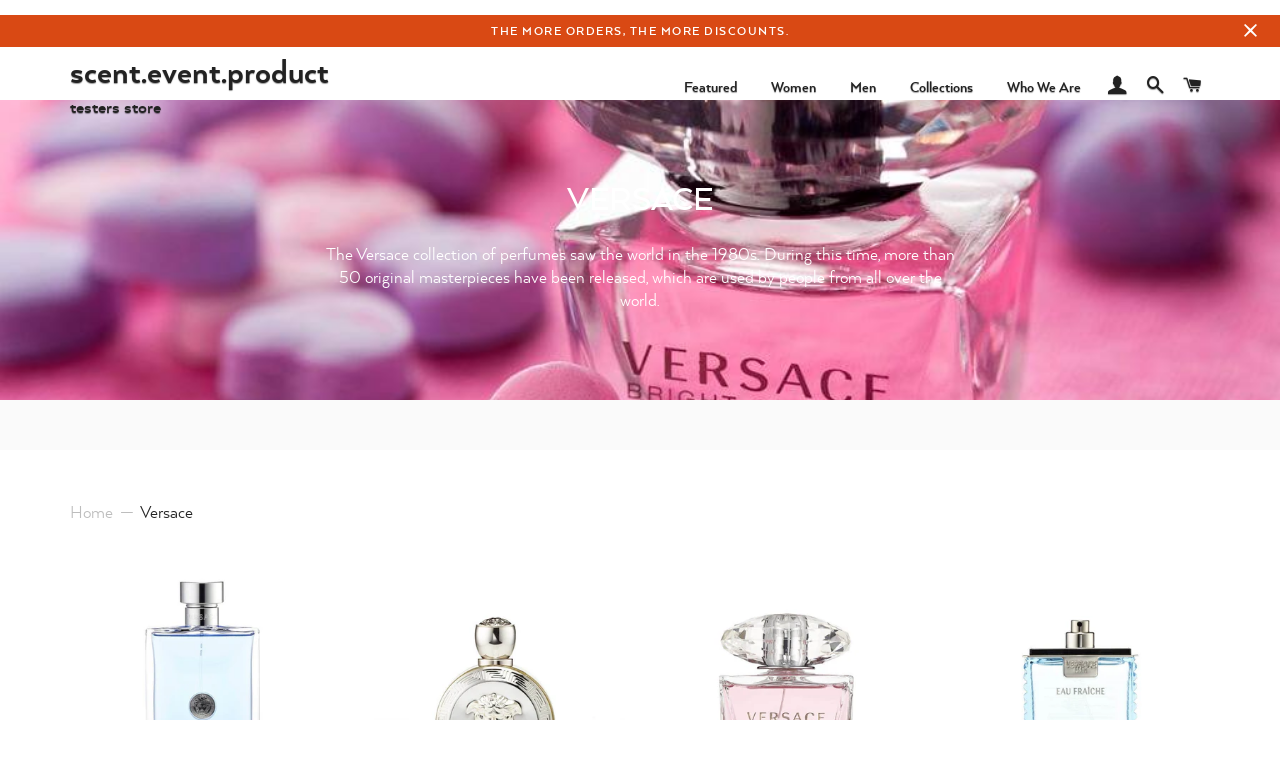

--- FILE ---
content_type: text/html; charset=utf-8
request_url: https://scent-event-product.com/collections/versace
body_size: 30859
content:
<!doctype html>
<!--[if lt IE 7]><html class="no-js lt-ie9 lt-ie8 lt-ie7" lang="en"> <![endif]-->
<!--[if IE 7]><html class="no-js lt-ie9 lt-ie8" lang="en"> <![endif]-->
<!--[if IE 8]><html class="no-js lt-ie9" lang="en"> <![endif]-->
<!--[if IE 9 ]><html class="ie9 no-js"> <![endif]-->
<!--[if (gt IE 9)|!(IE)]><!--> <html class="no-js"> <!--<![endif]-->
<head>
   <!-- Added by AVADA HelpCenter FAQs -->
   <script>
   window.AVADA_APP_FAQS_STATUS = window.AVADA_APP_FAQS_STATUS || {};
   window.AVADA_FAQ = window.AVADA_FAQS || {};
   window.AVADA_FAQ={"categories":[{"categoryId":"zao1Eg6ylzPq2171htOh","defaultCategoryId":1,"createdAt":"2023-05-04T15:19:46.446Z","featured":true,"question":"Order \u0026 Shipping","icon":"cart","index":1,"position":1,"published":true,"shopId":"pyeZRVeAWJHec0d2FJPt","questions":[{"featured":true,"questionId":"gXKwzZbAB75FHNqJJxo3","defaultQuestionId":1,"index":1,"published":true,"title":"How long will it take to receive my order?"},{"featured":true,"questionId":"mgWTZCoakIdteehyCKIl","defaultQuestionId":2,"index":2,"published":true,"title":"When will I receive a tracking number?"},{"featured":true,"questionId":"izDLpqhllALBNCORwk7A","defaultQuestionId":3,"index":3,"published":true,"title":"Do you ship internationally?"},{"featured":true,"questionId":"JiU29L5ICo9LBYmlFmja","defaultQuestionId":4,"index":4,"published":true,"title":"The tracking status has not been updated for a long time!"}],"updatedAt":"2023-05-23T14:33:09.430Z"},{"categoryId":"3vM3aU1zPAppzOnFcLNQ","defaultCategoryId":2,"createdAt":"2023-05-04T15:19:46.542Z","featured":true,"question":"Exchange \u0026 Return","icon":"exchange","index":1,"position":2,"published":true,"shopId":"pyeZRVeAWJHec0d2FJPt","questions":[{"featured":true,"questionId":"UuckfnNdBXMlMAwdLQQF","defaultQuestionId":5,"index":1,"published":true,"title":"What is your return policy?"},{"featured":true,"questionId":"08QyJT9ycUVua2A62jrk","defaultQuestionId":6,"index":2,"published":false,"title":"Can I exchange an item?"}],"updatedAt":"2023-05-04T15:47:26.056Z"}],"faqPageSetting":{"faqPageCustomCss":"","q\u0026aFont":"Roboto","fontFamily":"Roboto","header":"Frequently Asked Questions","shopId":"pyeZRVeAWJHec0d2FJPt","id":"ZPPdVqsfHX3EJXfQiOyJ","fontStore":[{"label":"arquitecta","value":"arquitecta"}],"categoryColor":"#3B3B3B","headerColor":"#181A1B","answerTextColor":"#181A1B","questionBackgroundColor":"#F6F6F6","description":"Here is everything that may interest you regarding the purchase and your order as a whole!","questionTextColor":"#181A1B","answerBackgroundColor":"#FCFCFC","descriptionColor":"#A8A8A8","theme":"light-faq-page"},"questions":[{"defaultCategoryId":2,"createdAt":"2023-05-04T15:19:46.546Z","defaultQuestionId":6,"question":"Can I exchange an item?","answer":"\u003cp\u003eYou can exchange an item with a higher-price item or the same item with a different size. See detailed policy \u003ca href=\"https:\/\/scent-event-product.myshopify.com\/policies\/refund-policy\" rel=\"noopener noreferrer\" target=\"_blank\"\u003ehere\u003c\/a\u003e.\u003c\/p\u003e\u003c\/p\u003e","shopId":"pyeZRVeAWJHec0d2FJPt","categoryId":"3vM3aU1zPAppzOnFcLNQ","updatedAt":"2023-05-04T15:19:47.977Z","questionId":"08QyJT9ycUVua2A62jrk"},{"defaultCategoryId":1,"createdAt":"2023-05-04T15:19:46.546Z","defaultQuestionId":4,"shopId":"pyeZRVeAWJHec0d2FJPt","categoryId":"zao1Eg6ylzPq2171htOh","answer":"\u003cp\u003eIf your tracking status has not been updated for a long time, it means that your package is in the transit zone. This means that the parcel has left the territory of the sender's country. Unfortunately, the tracking number does not show the intermediate countries of the parcel's transportation. The status of the parcel will be updated when the postal worker in your country scans the parcel.\u003c\/p\u003e","question":"The tracking status has not been updated for a long time!","updatedAt":"2023-05-23T14:33:09.441Z","questionId":"JiU29L5ICo9LBYmlFmja"},{"defaultCategoryId":2,"createdAt":"2023-05-04T15:19:46.546Z","defaultQuestionId":5,"question":"What is your return policy?","shopId":"pyeZRVeAWJHec0d2FJPt","categoryId":"3vM3aU1zPAppzOnFcLNQ","answer":"\u003cp\u003ePlease check our return\/refund\/exchange policy:\u003c\/p\u003e\u003cp\u003e\u003ca href=\"https:\/\/scent-event-product.com\/pages\/returns\" rel=\"noopener noreferrer\" target=\"_blank\"\u003ehttps:\/\/scent-event-product.com\/pages\/returns\u003c\/a\u003e\u003c\/p\u003e","updatedAt":"2023-05-04T15:45:19.134Z","questionId":"UuckfnNdBXMlMAwdLQQF"},{"defaultCategoryId":1,"createdAt":"2023-05-04T15:19:46.543Z","defaultQuestionId":1,"question":"How long will it take to receive my order?","shopId":"pyeZRVeAWJHec0d2FJPt","categoryId":"zao1Eg6ylzPq2171htOh","answer":"\u003cp\u003eYour order will be sent to you within 2 - 4 business days after confirmation. After that you will receive your tracking information. If you have not received a tracking number, please check your Spam folder.\u003c\/p\u003e\u003cp\u003e\u003cbr\u003e\u003c\/p\u003e\u003cp\u003eAverage Delivery Time 18 - 25 days. (Delivery terms are determined by the shipping company.)\u003c\/p\u003e","updatedAt":"2023-05-04T15:43:08.675Z","questionId":"gXKwzZbAB75FHNqJJxo3"},{"defaultCategoryId":1,"createdAt":"2023-05-04T15:19:46.546Z","defaultQuestionId":3,"question":"Do you ship internationally?","shopId":"pyeZRVeAWJHec0d2FJPt","categoryId":"zao1Eg6ylzPq2171htOh","answer":"\u003cp\u003eYes, we do ship internationally.\u003c\/p\u003e\u003cp\u003e\u003cbr\u003e\u003c\/p\u003e\u003cp\u003e\u003cbr\u003e\u003c\/p\u003e","updatedAt":"2023-05-04T15:39:59.179Z","questionId":"izDLpqhllALBNCORwk7A"},{"defaultCategoryId":1,"createdAt":"2023-05-04T15:19:46.545Z","defaultQuestionId":2,"shopId":"pyeZRVeAWJHec0d2FJPt","categoryId":"zao1Eg6ylzPq2171htOh","answer":"\u003cp\u003eYour order will be sent to you within 2 - 4 business days after confirmation. After that you will receive your tracking information. If you have not received a tracking number, please check your Spam folder.\u003c\/p\u003e","question":"When will I receive a tracking number?","updatedAt":"2023-05-06T10:45:52.000Z","questionId":"mgWTZCoakIdteehyCKIl"}],"shop":{"statusFAQOnWidget":true,"statusFAQPage":true},"widgetSetting":{"hideOnMobile":false,"appCss":"","isFeaturedArticles":true,"isOrderTracking":true,"shopId":"pyeZRVeAWJHec0d2FJPt","backBtnLabel":"Back","contactMassage":"","contentTextFont":"Roboto","welcomeText":"Hi 👋","floatBtnLabel":"","removeBranding":false,"textColor":"#1D1D1D","isCategory":true,"whatApp":"","isCustom":true,"textFont":"Roboto","fontStore":[{"label":"arquitecta","value":"arquitecta"}],"createdAt":"2023-05-04T15:19:47.348Z","isWhatApp":false,"id":"xXpNkrLzZwIJHEaFVIfw","shopifyDomain":"scent-event-product.myshopify.com","isContactMessage":false,"phoneCall":"17322410220","email":"scent.event.product@gmail.com","textBtnColor":"#FFF","btnColor":"#000000","brandColor":"#5663cc","actionColor":"#000000","theme":"basic","isPhoneCall":false,"isContactForm":true,"btnPopupColor":"#db174f","floatBtnPosition":"bottom_right","contactForm":"https:\/\/scent-event-product.com\/pages\/contact-us","icon":"idea","isRedirectUrl":true,"redirectUrl":"https:\/\/m.17track.net\/en\/track-details?nums=","description":"Useful information for you!","customCss":".MuiListItemText-root .MuiTypography-root {\n    font-size:18px !important;\n}\n.MuiTypography-h5 {\n    font-size:18px !important;\n}\n\n.MuiTypography-body1 {\n     font-size:18px !important;\n}\n\n.Avada-Preview_Search {\n    display:none;\n}","defaultContactMethod":"whatsApp","shopName":"scent.event.product","contactMethod":{"skype":{"resTimeSuffix":"hour","firstMessage":"Hi there! 👋 How can I help you?","active":false,"shopName":"{{shop_name}}","resTimeValue":"1","title":"Skype","value":""},"whatsApp":{"resTimeSuffix":"hour","firstMessage":"Hi there! 👋 How can I help you?","active":false,"shopName":"{{shop_name}}","resTimeValue":"1","title":"WhatsApp","value":""},"messenger":{"resTimeSuffix":"hour","firstMessage":"Hi there! 👋 How can I help you?","active":false,"shopName":"{{shop_name}}","resTimeValue":"1","title":"Messenger","value":""},"line":{"resTimeSuffix":"hour","firstMessage":"Hi there! 👋 How can I help you?","active":false,"shopName":"{{shop_name}}","resTimeValue":"1","title":"Line","value":""},"telegram":{"resTimeSuffix":"hour","firstMessage":"Hi there! 👋 How can I help you?","active":false,"shopName":"{{shop_name}}","resTimeValue":"1","title":"Telegram","value":""},"weChat":{"resTimeSuffix":"hour","firstMessage":"Hi there! 👋 How can I help you?","active":false,"shopName":"{{shop_name}}","resTimeValue":"1","title":"WeChat","value":""},"instagram":{"resTimeSuffix":"hour","firstMessage":"Hi there! 👋 How can I help you?","active":false,"shopName":"{{shop_name}}","resTimeValue":"1","title":"Instagram","value":""},"phoneCall":{"resTimeSuffix":"hour","firstMessage":"Hi there! 👋 How can I help you?","active":false,"shopName":"{{shop_name}}","resTimeValue":"1","title":"Phone Call","value":"17322410220"},"email":{"resTimeSuffix":"hour","firstMessage":"Hi there! 👋 How can I help you?","active":false,"shopName":"{{shop_name}}","resTimeValue":"1","title":"Email","value":"https:\/\/scent-event-product.com\/pages\/contact-us"}},"isContactUs":false}};
   window.AVADA_APP_FAQS_STATUS.shopId = 'pyeZRVeAWJHec0d2FJPt';
   window.AVADA_APP_FAQS_STATUS.statusFAQOnWidget = true;
   window.AVADA_APP_FAQS_STATUS.shopLogo = null;
 </script>
   <!-- /Added by AVADA HelpCenter FAQs -->
 

  <!-- Basic page needs ================================================== -->
  <meta charset="utf-8">
  <meta http-equiv="X-UA-Compatible" content="IE=edge,chrome=1">

  

  <!-- Title and description ================================================== -->
  <title>
  Versace Fragrances - Luxury Scents for Men and Women &ndash; scent.event.product
  </title>

  
  <meta name="description" content="Explore Versace fragrances in original demonstration packaging. Bold, luxurious scents for those who appreciate glamour and Italian elegance.">
  

  <!-- Helpers ================================================== -->
  <!-- /snippets/social-meta-tags.liquid -->




<meta property="og:site_name" content="scent.event.product">
<meta property="og:url" content="https://scent-event-product.com/collections/versace">
<meta property="og:title" content="Versace">
<meta property="og:type" content="product.group">
<meta property="og:description" content="Explore Versace fragrances in original demonstration packaging. Bold, luxurious scents for those who appreciate glamour and Italian elegance.">

<meta property="og:image" content="http://scent-event-product.com/cdn/shop/collections/Versace_Bright_Crystal_1200x1200.jpg?v=1746283586">
<meta property="og:image:secure_url" content="https://scent-event-product.com/cdn/shop/collections/Versace_Bright_Crystal_1200x1200.jpg?v=1746283586">


  <meta name="twitter:site" content="@event_scent">

<meta name="twitter:card" content="summary_large_image">
<meta name="twitter:title" content="Versace">
<meta name="twitter:description" content="Explore Versace fragrances in original demonstration packaging. Bold, luxurious scents for those who appreciate glamour and Italian elegance.">

  <link rel="canonical" href="https://scent-event-product.com/collections/versace">
  <meta name="viewport" content="width=device-width,initial-scale=1,shrink-to-fit=no">
  <meta name="theme-color" content="#404040">

  <!-- CSS ================================================== -->
  <link href="//scent-event-product.com/cdn/shop/t/2/assets/fonts.scss?v=34959645524239796781570202379" rel="stylesheet" type="text/css" media="all" />
  <link href="//scent-event-product.com/cdn/shop/t/2/assets/timber.scss.css?v=90002701347420940991747492422" rel="stylesheet" type="text/css" media="all" />
  <link href="//scent-event-product.com/cdn/shop/t/2/assets/theme.scss.css?v=28859951816151985061747495155" rel="stylesheet" type="text/css" media="all" />
  




  <!-- Icons ================================================== -->
  <script defer src="https://use.fontawesome.com/releases/v5.0.10/js/solid.js" integrity="sha384-Q7KAHqDd5trmfsv85beYZBsUmw0lsreFBQZfsEhzUtUn5HhpjVzwY0Aq4z8DY9sA" crossorigin="anonymous"></script>
  <script defer src="https://use.fontawesome.com/releases/v5.0.10/js/fontawesome.js" integrity="sha384-M2FSA4xMm1G9m4CNXM49UcDHeWcDZNucAlz1WVHxohug0Uw1K+IpUhp/Wjg0y6qG" crossorigin="anonymous"></script>

  <!-- Sections ================================================== -->
  <script>
    window.theme = window.theme || {};
    theme.strings = {
      zoomClose: "Close (Esc)",
      zoomPrev: "Previous (Left arrow key)",
      zoomNext: "Next (Right arrow key)",
      moneyFormat: "${{amount}}",
      addressError: "Error looking up that address",
      addressNoResults: "No results for that address",
      addressQueryLimit: "You have exceeded the Google API usage limit. Consider upgrading to a \u003ca href=\"https:\/\/developers.google.com\/maps\/premium\/usage-limits\"\u003ePremium Plan\u003c\/a\u003e.",
      authError: "There was a problem authenticating your Google Maps account.",
      cartEmpty: "Your cart is currently empty.",
      cartCookie: "Enable cookies to use the shopping cart",
      cartSavings: "I18n Error: Missing interpolation value \"savings\" for \"You're saving {{ savings }}\""
    };
    theme.settings = {
      cartType: "drawer",
      gridType: "collage"
    };
  </script>

  <script src="//scent-event-product.com/cdn/shop/t/2/assets/jquery-2.2.3.min.js?v=58211863146907186831570202370" type="text/javascript"></script>
  <script src="//scent-event-product.com/cdn/shop/t/2/assets/instagramlite.js?v=8366323990975217381570202370" type="text/javascript"></script>

  <!--[if (gt IE 9)|!(IE)]><!--><script src="//scent-event-product.com/cdn/shop/t/2/assets/lazysizes.min.js?v=37531750901115495291570202372" async="async"></script><!--<![endif]-->
  <!--[if lte IE 9]><script src="//scent-event-product.com/cdn/shop/t/2/assets/lazysizes.min.js?v=37531750901115495291570202372"></script><![endif]-->

  <!--[if (gt IE 9)|!(IE)]><!--><script src="//scent-event-product.com/cdn/shop/t/2/assets/theme.js?v=163016288374789540141570202379" defer="defer"></script><!--<![endif]-->
  <!--[if lte IE 9]><script src="//scent-event-product.com/cdn/shop/t/2/assets/theme.js?v=163016288374789540141570202379"></script><![endif]-->

  <!-- Header hook for plugins ================================================== -->
  <!-- miniOrange SCRIPT START --><script src="https://store.xecurify.com/moas/rest/shopify/check?shop=scent-event-product.myshopify.com" ></script>
<script>const baseUrlAnalytics="https://store-analytics.xecurify.com/analytics",fpPromise=import("https://openfpcdn.io/fingerprintjs/v3").then((t=>t.load()));var visitorId;function httpGet(t="",o={}){let e=JSON.stringify(o);const n=t;let s=new XMLHttpRequest;s.open("POST",n,!0),s.setRequestHeader("Content-type","application/json; charset=UTF-8"),s.send(e),s.onload=function(){200===s.status?console.log("Post successfully created!"):console.log("error")}}function userReport(){const t=baseUrlAnalytics+"/userinfo?";fpPromise.then((t=>t.get())).then((o=>{var e={fingerprint:visitorId=o.visitorId,storeUrl:window.location.host,pageUrl:window.location.href};httpGet(t,e)}))}window.onload=userReport();</script><!-- miniOrange SCRIPT END --> 
 <script>window.performance && window.performance.mark && window.performance.mark('shopify.content_for_header.start');</script><meta name="google-site-verification" content="aVJJnp8Boi8NLwjgbICDygA1EPCTMhUXlXR80KS4IZU">
<meta id="shopify-digital-wallet" name="shopify-digital-wallet" content="/24507875391/digital_wallets/dialog">
<meta name="shopify-checkout-api-token" content="1cc31508df42c7d11d2d36d29457f32f">
<meta id="in-context-paypal-metadata" data-shop-id="24507875391" data-venmo-supported="true" data-environment="production" data-locale="en_US" data-paypal-v4="true" data-currency="USD">
<link rel="alternate" type="application/atom+xml" title="Feed" href="/collections/versace.atom" />
<link rel="alternate" hreflang="x-default" href="https://scent-event-product.com/collections/versace">
<link rel="alternate" hreflang="en" href="https://scent-event-product.com/collections/versace">
<link rel="alternate" hreflang="es" href="https://scent-event-product.com/es/collections/versace">
<link rel="alternate" type="application/json+oembed" href="https://scent-event-product.com/collections/versace.oembed">
<script async="async" src="/checkouts/internal/preloads.js?locale=en-US"></script>
<script id="shopify-features" type="application/json">{"accessToken":"1cc31508df42c7d11d2d36d29457f32f","betas":["rich-media-storefront-analytics"],"domain":"scent-event-product.com","predictiveSearch":true,"shopId":24507875391,"locale":"en"}</script>
<script>var Shopify = Shopify || {};
Shopify.shop = "scent-event-product.myshopify.com";
Shopify.locale = "en";
Shopify.currency = {"active":"USD","rate":"1.0"};
Shopify.country = "US";
Shopify.theme = {"name":"Theme export  jodeur-com-jodeur-production  28a...","id":76432080959,"schema_name":"Brooklyn","schema_version":"6.0.0","theme_store_id":null,"role":"main"};
Shopify.theme.handle = "null";
Shopify.theme.style = {"id":null,"handle":null};
Shopify.cdnHost = "scent-event-product.com/cdn";
Shopify.routes = Shopify.routes || {};
Shopify.routes.root = "/";</script>
<script type="module">!function(o){(o.Shopify=o.Shopify||{}).modules=!0}(window);</script>
<script>!function(o){function n(){var o=[];function n(){o.push(Array.prototype.slice.apply(arguments))}return n.q=o,n}var t=o.Shopify=o.Shopify||{};t.loadFeatures=n(),t.autoloadFeatures=n()}(window);</script>
<script id="shop-js-analytics" type="application/json">{"pageType":"collection"}</script>
<script defer="defer" async type="module" src="//scent-event-product.com/cdn/shopifycloud/shop-js/modules/v2/client.init-shop-cart-sync_WVOgQShq.en.esm.js"></script>
<script defer="defer" async type="module" src="//scent-event-product.com/cdn/shopifycloud/shop-js/modules/v2/chunk.common_C_13GLB1.esm.js"></script>
<script defer="defer" async type="module" src="//scent-event-product.com/cdn/shopifycloud/shop-js/modules/v2/chunk.modal_CLfMGd0m.esm.js"></script>
<script type="module">
  await import("//scent-event-product.com/cdn/shopifycloud/shop-js/modules/v2/client.init-shop-cart-sync_WVOgQShq.en.esm.js");
await import("//scent-event-product.com/cdn/shopifycloud/shop-js/modules/v2/chunk.common_C_13GLB1.esm.js");
await import("//scent-event-product.com/cdn/shopifycloud/shop-js/modules/v2/chunk.modal_CLfMGd0m.esm.js");

  window.Shopify.SignInWithShop?.initShopCartSync?.({"fedCMEnabled":true,"windoidEnabled":true});

</script>
<script id="__st">var __st={"a":24507875391,"offset":-28800,"reqid":"473bb716-df13-4f2b-a9f3-3f2ea2893c8b-1769606042","pageurl":"scent-event-product.com\/collections\/versace","u":"0677618370a5","p":"collection","rtyp":"collection","rid":143634333759};</script>
<script>window.ShopifyPaypalV4VisibilityTracking = true;</script>
<script id="form-persister">!function(){'use strict';const t='contact',e='new_comment',n=[[t,t],['blogs',e],['comments',e],[t,'customer']],o='password',r='form_key',c=['recaptcha-v3-token','g-recaptcha-response','h-captcha-response',o],s=()=>{try{return window.sessionStorage}catch{return}},i='__shopify_v',u=t=>t.elements[r],a=function(){const t=[...n].map((([t,e])=>`form[action*='/${t}']:not([data-nocaptcha='true']) input[name='form_type'][value='${e}']`)).join(',');var e;return e=t,()=>e?[...document.querySelectorAll(e)].map((t=>t.form)):[]}();function m(t){const e=u(t);a().includes(t)&&(!e||!e.value)&&function(t){try{if(!s())return;!function(t){const e=s();if(!e)return;const n=u(t);if(!n)return;const o=n.value;o&&e.removeItem(o)}(t);const e=Array.from(Array(32),(()=>Math.random().toString(36)[2])).join('');!function(t,e){u(t)||t.append(Object.assign(document.createElement('input'),{type:'hidden',name:r})),t.elements[r].value=e}(t,e),function(t,e){const n=s();if(!n)return;const r=[...t.querySelectorAll(`input[type='${o}']`)].map((({name:t})=>t)),u=[...c,...r],a={};for(const[o,c]of new FormData(t).entries())u.includes(o)||(a[o]=c);n.setItem(e,JSON.stringify({[i]:1,action:t.action,data:a}))}(t,e)}catch(e){console.error('failed to persist form',e)}}(t)}const f=t=>{if('true'===t.dataset.persistBound)return;const e=function(t,e){const n=function(t){return'function'==typeof t.submit?t.submit:HTMLFormElement.prototype.submit}(t).bind(t);return function(){let t;return()=>{t||(t=!0,(()=>{try{e(),n()}catch(t){(t=>{console.error('form submit failed',t)})(t)}})(),setTimeout((()=>t=!1),250))}}()}(t,(()=>{m(t)}));!function(t,e){if('function'==typeof t.submit&&'function'==typeof e)try{t.submit=e}catch{}}(t,e),t.addEventListener('submit',(t=>{t.preventDefault(),e()})),t.dataset.persistBound='true'};!function(){function t(t){const e=(t=>{const e=t.target;return e instanceof HTMLFormElement?e:e&&e.form})(t);e&&m(e)}document.addEventListener('submit',t),document.addEventListener('DOMContentLoaded',(()=>{const e=a();for(const t of e)f(t);var n;n=document.body,new window.MutationObserver((t=>{for(const e of t)if('childList'===e.type&&e.addedNodes.length)for(const t of e.addedNodes)1===t.nodeType&&'FORM'===t.tagName&&a().includes(t)&&f(t)})).observe(n,{childList:!0,subtree:!0,attributes:!1}),document.removeEventListener('submit',t)}))}()}();</script>
<script integrity="sha256-4kQ18oKyAcykRKYeNunJcIwy7WH5gtpwJnB7kiuLZ1E=" data-source-attribution="shopify.loadfeatures" defer="defer" src="//scent-event-product.com/cdn/shopifycloud/storefront/assets/storefront/load_feature-a0a9edcb.js" crossorigin="anonymous"></script>
<script data-source-attribution="shopify.dynamic_checkout.dynamic.init">var Shopify=Shopify||{};Shopify.PaymentButton=Shopify.PaymentButton||{isStorefrontPortableWallets:!0,init:function(){window.Shopify.PaymentButton.init=function(){};var t=document.createElement("script");t.src="https://scent-event-product.com/cdn/shopifycloud/portable-wallets/latest/portable-wallets.en.js",t.type="module",document.head.appendChild(t)}};
</script>
<script data-source-attribution="shopify.dynamic_checkout.buyer_consent">
  function portableWalletsHideBuyerConsent(e){var t=document.getElementById("shopify-buyer-consent"),n=document.getElementById("shopify-subscription-policy-button");t&&n&&(t.classList.add("hidden"),t.setAttribute("aria-hidden","true"),n.removeEventListener("click",e))}function portableWalletsShowBuyerConsent(e){var t=document.getElementById("shopify-buyer-consent"),n=document.getElementById("shopify-subscription-policy-button");t&&n&&(t.classList.remove("hidden"),t.removeAttribute("aria-hidden"),n.addEventListener("click",e))}window.Shopify?.PaymentButton&&(window.Shopify.PaymentButton.hideBuyerConsent=portableWalletsHideBuyerConsent,window.Shopify.PaymentButton.showBuyerConsent=portableWalletsShowBuyerConsent);
</script>
<script data-source-attribution="shopify.dynamic_checkout.cart.bootstrap">document.addEventListener("DOMContentLoaded",(function(){function t(){return document.querySelector("shopify-accelerated-checkout-cart, shopify-accelerated-checkout")}if(t())Shopify.PaymentButton.init();else{new MutationObserver((function(e,n){t()&&(Shopify.PaymentButton.init(),n.disconnect())})).observe(document.body,{childList:!0,subtree:!0})}}));
</script>
<link id="shopify-accelerated-checkout-styles" rel="stylesheet" media="screen" href="https://scent-event-product.com/cdn/shopifycloud/portable-wallets/latest/accelerated-checkout-backwards-compat.css" crossorigin="anonymous">
<style id="shopify-accelerated-checkout-cart">
        #shopify-buyer-consent {
  margin-top: 1em;
  display: inline-block;
  width: 100%;
}

#shopify-buyer-consent.hidden {
  display: none;
}

#shopify-subscription-policy-button {
  background: none;
  border: none;
  padding: 0;
  text-decoration: underline;
  font-size: inherit;
  cursor: pointer;
}

#shopify-subscription-policy-button::before {
  box-shadow: none;
}

      </style>

<script>window.performance && window.performance.mark && window.performance.mark('shopify.content_for_header.end');</script> 
  <!-- /snippets/oldIE-js.liquid -->


<!--[if lt IE 9]>
<script src="//cdnjs.cloudflare.com/ajax/libs/html5shiv/3.7.2/html5shiv.min.js" type="text/javascript"></script>
<script src="//scent-event-product.com/cdn/shop/t/2/assets/respond.min.js?v=52248677837542619231570202373" type="text/javascript"></script>
<link href="//scent-event-product.com/cdn/shop/t/2/assets/respond-proxy.html" id="respond-proxy" rel="respond-proxy" />
<link href="//scent-event-product.com/search?q=9200595c2b974c4fc23ab6e390ec5692" id="respond-redirect" rel="respond-redirect" />
<script src="//scent-event-product.com/search?q=9200595c2b974c4fc23ab6e390ec5692" type="text/javascript"></script>
<![endif]-->


<!--[if (lte IE 9) ]><script src="//scent-event-product.com/cdn/shop/t/2/assets/match-media.min.js?v=159635276924582161481570202372" type="text/javascript"></script><![endif]-->


  <script src="//scent-event-product.com/cdn/shop/t/2/assets/modernizr.min.js?v=21391054748206432451570202372" type="text/javascript"></script>

  
  
  
  <meta name="distribution" content="Global">
  <meta name="DC.title" content="SCENT.EVENT.PRODUCT" />
  <meta name="geo.region" content="US-DE" />
  <meta name="geo.position" content="38.74891;-75.160313" />
  <meta name="ICBM" content="38.74891, -75.160313" />
  <meta name="msvalidate.01" content="116F76B2E0F1A667E76DC8384A0FEF89" />
  <meta name="Language" content="English" />
  <META name="YahooSeeker" content="INDEX, FOLLOW">
  <META name="msnbot" content="INDEX, FOLLOW">
  <META name="allow-search" content="yes">
  <meta name="robots" content="noydir,noodp" />
  <meta name="rating" content="General">
  <meta name="revisit-after" content="2 days">
  <meta name="author" content="SCENT.EVENT.PRODUCT">
  <meta name="twitter:card" content="With a broad collection of Eau de parfum, and eau de toilette tester perfumes, scent event products are one of the best sites to buy fragrances online. Shop Now!" />
  <meta name="twitter:title" content="Best Online Fragrance Stores USA: ScentEventProduct" />
  <meta name="twitter:description" content="With a broad collection of Eau de parfum, and eau de toilette tester perfumes, scent event products are one of the best sites to buy fragrances online. Shop Now!"/>
  <meta property="og:title" content="Best Online Fragrance Stores USA: ScentEventProduct"/>
  <meta property="og:description" content="With a broad collection of Eau de parfum, and eau  de toilette tester perfumes, scent event products are one of the best sites to buy fragrances online. Shop Now!" />
  <meta property="og:url" content="https://scent-event-product.com/"/>  
  

<!-- BEGIN app block: shopify://apps/bm-country-blocker-ip-blocker/blocks/boostmark-blocker/bf9db4b9-be4b-45e1-8127-bbcc07d93e7e -->

  <script src="https://cdn.shopify.com/extensions/019b300f-1323-7b7a-bda2-a589132c3189/boostymark-regionblock-71/assets/blocker.js?v=4&shop=scent-event-product.myshopify.com" async></script>
  <script src="https://cdn.shopify.com/extensions/019b300f-1323-7b7a-bda2-a589132c3189/boostymark-regionblock-71/assets/jk4ukh.js?c=6&shop=scent-event-product.myshopify.com" async></script>

  

  

  

  

  













<!-- END app block --><!-- BEGIN app block: shopify://apps/judge-me-reviews/blocks/judgeme_core/61ccd3b1-a9f2-4160-9fe9-4fec8413e5d8 --><!-- Start of Judge.me Core -->






<link rel="dns-prefetch" href="https://cdnwidget.judge.me">
<link rel="dns-prefetch" href="https://cdn.judge.me">
<link rel="dns-prefetch" href="https://cdn1.judge.me">
<link rel="dns-prefetch" href="https://api.judge.me">

<script data-cfasync='false' class='jdgm-settings-script'>window.jdgmSettings={"pagination":5,"disable_web_reviews":false,"badge_no_review_text":"No reviews","badge_n_reviews_text":"{{ n }} review/reviews","hide_badge_preview_if_no_reviews":true,"badge_hide_text":false,"enforce_center_preview_badge":false,"widget_title":"Customer Reviews","widget_open_form_text":"Write a review","widget_close_form_text":"Cancel review","widget_refresh_page_text":"Refresh page","widget_summary_text":"Based on {{ number_of_reviews }} review/reviews","widget_no_review_text":"Be the first to write a review","widget_name_field_text":"Display name","widget_verified_name_field_text":"Verified Name (public)","widget_name_placeholder_text":"Display name","widget_required_field_error_text":"This field is required.","widget_email_field_text":"Email address","widget_verified_email_field_text":"Verified Email (private, can not be edited)","widget_email_placeholder_text":"Your email address","widget_email_field_error_text":"Please enter a valid email address.","widget_rating_field_text":"Rating","widget_review_title_field_text":"Review Title","widget_review_title_placeholder_text":"Give your review a title","widget_review_body_field_text":"Review content","widget_review_body_placeholder_text":"Start writing here...","widget_pictures_field_text":"Picture/Video (optional)","widget_submit_review_text":"Submit Review","widget_submit_verified_review_text":"Submit Verified Review","widget_submit_success_msg_with_auto_publish":"Thank you! Please refresh the page in a few moments to see your review. You can remove or edit your review by logging into \u003ca href='https://judge.me/login' target='_blank' rel='nofollow noopener'\u003eJudge.me\u003c/a\u003e","widget_submit_success_msg_no_auto_publish":"Thank you! Your review will be published as soon as it is approved by the shop admin. You can remove or edit your review by logging into \u003ca href='https://judge.me/login' target='_blank' rel='nofollow noopener'\u003eJudge.me\u003c/a\u003e","widget_show_default_reviews_out_of_total_text":"Showing {{ n_reviews_shown }} out of {{ n_reviews }} reviews.","widget_show_all_link_text":"Show all","widget_show_less_link_text":"Show less","widget_author_said_text":"{{ reviewer_name }} said:","widget_days_text":"{{ n }} days ago","widget_weeks_text":"{{ n }} week/weeks ago","widget_months_text":"{{ n }} month/months ago","widget_years_text":"{{ n }} year/years ago","widget_yesterday_text":"Yesterday","widget_today_text":"Today","widget_replied_text":"\u003e\u003e {{ shop_name }} replied:","widget_read_more_text":"Read more","widget_reviewer_name_as_initial":"","widget_rating_filter_color":"#fbcd0a","widget_rating_filter_see_all_text":"See all reviews","widget_sorting_most_recent_text":"Most Recent","widget_sorting_highest_rating_text":"Highest Rating","widget_sorting_lowest_rating_text":"Lowest Rating","widget_sorting_with_pictures_text":"Only Pictures","widget_sorting_most_helpful_text":"Most Helpful","widget_open_question_form_text":"Ask a question","widget_reviews_subtab_text":"Reviews","widget_questions_subtab_text":"Questions","widget_question_label_text":"Question","widget_answer_label_text":"Answer","widget_question_placeholder_text":"Write your question here","widget_submit_question_text":"Submit Question","widget_question_submit_success_text":"Thank you for your question! We will notify you once it gets answered.","verified_badge_text":"Verified","verified_badge_bg_color":"","verified_badge_text_color":"","verified_badge_placement":"left-of-reviewer-name","widget_review_max_height":"","widget_hide_border":false,"widget_social_share":false,"widget_thumb":false,"widget_review_location_show":false,"widget_location_format":"","all_reviews_include_out_of_store_products":true,"all_reviews_out_of_store_text":"(out of store)","all_reviews_pagination":100,"all_reviews_product_name_prefix_text":"about","enable_review_pictures":true,"enable_question_anwser":false,"widget_theme":"default","review_date_format":"mm/dd/yyyy","default_sort_method":"most-recent","widget_product_reviews_subtab_text":"Product Reviews","widget_shop_reviews_subtab_text":"Shop Reviews","widget_other_products_reviews_text":"Reviews for other products","widget_store_reviews_subtab_text":"Store reviews","widget_no_store_reviews_text":"This store hasn't received any reviews yet","widget_web_restriction_product_reviews_text":"This product hasn't received any reviews yet","widget_no_items_text":"No items found","widget_show_more_text":"Show more","widget_write_a_store_review_text":"Write a Store Review","widget_other_languages_heading":"Reviews in Other Languages","widget_translate_review_text":"Translate review to {{ language }}","widget_translating_review_text":"Translating...","widget_show_original_translation_text":"Show original ({{ language }})","widget_translate_review_failed_text":"Review couldn't be translated.","widget_translate_review_retry_text":"Retry","widget_translate_review_try_again_later_text":"Try again later","show_product_url_for_grouped_product":false,"widget_sorting_pictures_first_text":"Pictures First","show_pictures_on_all_rev_page_mobile":false,"show_pictures_on_all_rev_page_desktop":false,"floating_tab_hide_mobile_install_preference":false,"floating_tab_button_name":"★ Reviews","floating_tab_title":"Let customers speak for us","floating_tab_button_color":"","floating_tab_button_background_color":"","floating_tab_url":"","floating_tab_url_enabled":false,"floating_tab_tab_style":"text","all_reviews_text_badge_text":"Customers rate us {{ shop.metafields.judgeme.all_reviews_rating | round: 1 }}/5 based on {{ shop.metafields.judgeme.all_reviews_count }} reviews.","all_reviews_text_badge_text_branded_style":"{{ shop.metafields.judgeme.all_reviews_rating | round: 1 }} out of 5 stars based on {{ shop.metafields.judgeme.all_reviews_count }} reviews","is_all_reviews_text_badge_a_link":false,"show_stars_for_all_reviews_text_badge":false,"all_reviews_text_badge_url":"","all_reviews_text_style":"branded","all_reviews_text_color_style":"judgeme_brand_color","all_reviews_text_color":"#108474","all_reviews_text_show_jm_brand":true,"featured_carousel_show_header":true,"featured_carousel_title":"Let customers speak for us","testimonials_carousel_title":"Customers are saying","videos_carousel_title":"Real customer stories","cards_carousel_title":"Customers are saying","featured_carousel_count_text":"from {{ n }} reviews","featured_carousel_add_link_to_all_reviews_page":false,"featured_carousel_url":"","featured_carousel_show_images":true,"featured_carousel_autoslide_interval":5,"featured_carousel_arrows_on_the_sides":false,"featured_carousel_height":250,"featured_carousel_width":80,"featured_carousel_image_size":0,"featured_carousel_image_height":250,"featured_carousel_arrow_color":"#eeeeee","verified_count_badge_style":"branded","verified_count_badge_orientation":"horizontal","verified_count_badge_color_style":"judgeme_brand_color","verified_count_badge_color":"#108474","is_verified_count_badge_a_link":false,"verified_count_badge_url":"","verified_count_badge_show_jm_brand":true,"widget_rating_preset_default":5,"widget_first_sub_tab":"product-reviews","widget_show_histogram":true,"widget_histogram_use_custom_color":false,"widget_pagination_use_custom_color":false,"widget_star_use_custom_color":false,"widget_verified_badge_use_custom_color":false,"widget_write_review_use_custom_color":false,"picture_reminder_submit_button":"Upload Pictures","enable_review_videos":false,"mute_video_by_default":false,"widget_sorting_videos_first_text":"Videos First","widget_review_pending_text":"Pending","featured_carousel_items_for_large_screen":3,"social_share_options_order":"Facebook,Twitter","remove_microdata_snippet":false,"disable_json_ld":false,"enable_json_ld_products":false,"preview_badge_show_question_text":false,"preview_badge_no_question_text":"No questions","preview_badge_n_question_text":"{{ number_of_questions }} question/questions","qa_badge_show_icon":false,"qa_badge_position":"same-row","remove_judgeme_branding":false,"widget_add_search_bar":false,"widget_search_bar_placeholder":"Search","widget_sorting_verified_only_text":"Verified only","featured_carousel_theme":"default","featured_carousel_show_rating":true,"featured_carousel_show_title":true,"featured_carousel_show_body":true,"featured_carousel_show_date":false,"featured_carousel_show_reviewer":true,"featured_carousel_show_product":false,"featured_carousel_header_background_color":"#108474","featured_carousel_header_text_color":"#ffffff","featured_carousel_name_product_separator":"reviewed","featured_carousel_full_star_background":"#108474","featured_carousel_empty_star_background":"#dadada","featured_carousel_vertical_theme_background":"#f9fafb","featured_carousel_verified_badge_enable":true,"featured_carousel_verified_badge_color":"#108474","featured_carousel_border_style":"round","featured_carousel_review_line_length_limit":3,"featured_carousel_more_reviews_button_text":"Read more reviews","featured_carousel_view_product_button_text":"View product","all_reviews_page_load_reviews_on":"scroll","all_reviews_page_load_more_text":"Load More Reviews","disable_fb_tab_reviews":false,"enable_ajax_cdn_cache":false,"widget_advanced_speed_features":5,"widget_public_name_text":"displayed publicly like","default_reviewer_name":"John Smith","default_reviewer_name_has_non_latin":true,"widget_reviewer_anonymous":"Anonymous","medals_widget_title":"Judge.me Review Medals","medals_widget_background_color":"#f9fafb","medals_widget_position":"footer_all_pages","medals_widget_border_color":"#f9fafb","medals_widget_verified_text_position":"left","medals_widget_use_monochromatic_version":false,"medals_widget_elements_color":"#108474","show_reviewer_avatar":true,"widget_invalid_yt_video_url_error_text":"Not a YouTube video URL","widget_max_length_field_error_text":"Please enter no more than {0} characters.","widget_show_country_flag":false,"widget_show_collected_via_shop_app":true,"widget_verified_by_shop_badge_style":"light","widget_verified_by_shop_text":"Verified by Shop","widget_show_photo_gallery":false,"widget_load_with_code_splitting":true,"widget_ugc_install_preference":false,"widget_ugc_title":"Made by us, Shared by you","widget_ugc_subtitle":"Tag us to see your picture featured in our page","widget_ugc_arrows_color":"#ffffff","widget_ugc_primary_button_text":"Buy Now","widget_ugc_primary_button_background_color":"#108474","widget_ugc_primary_button_text_color":"#ffffff","widget_ugc_primary_button_border_width":"0","widget_ugc_primary_button_border_style":"none","widget_ugc_primary_button_border_color":"#108474","widget_ugc_primary_button_border_radius":"25","widget_ugc_secondary_button_text":"Load More","widget_ugc_secondary_button_background_color":"#ffffff","widget_ugc_secondary_button_text_color":"#108474","widget_ugc_secondary_button_border_width":"2","widget_ugc_secondary_button_border_style":"solid","widget_ugc_secondary_button_border_color":"#108474","widget_ugc_secondary_button_border_radius":"25","widget_ugc_reviews_button_text":"View Reviews","widget_ugc_reviews_button_background_color":"#ffffff","widget_ugc_reviews_button_text_color":"#108474","widget_ugc_reviews_button_border_width":"2","widget_ugc_reviews_button_border_style":"solid","widget_ugc_reviews_button_border_color":"#108474","widget_ugc_reviews_button_border_radius":"25","widget_ugc_reviews_button_link_to":"judgeme-reviews-page","widget_ugc_show_post_date":true,"widget_ugc_max_width":"800","widget_rating_metafield_value_type":true,"widget_primary_color":"#108474","widget_enable_secondary_color":false,"widget_secondary_color":"#edf5f5","widget_summary_average_rating_text":"{{ average_rating }} out of 5","widget_media_grid_title":"Customer photos \u0026 videos","widget_media_grid_see_more_text":"See more","widget_round_style":false,"widget_show_product_medals":true,"widget_verified_by_judgeme_text":"Verified by Judge.me","widget_show_store_medals":true,"widget_verified_by_judgeme_text_in_store_medals":"Verified by Judge.me","widget_media_field_exceed_quantity_message":"Sorry, we can only accept {{ max_media }} for one review.","widget_media_field_exceed_limit_message":"{{ file_name }} is too large, please select a {{ media_type }} less than {{ size_limit }}MB.","widget_review_submitted_text":"Review Submitted!","widget_question_submitted_text":"Question Submitted!","widget_close_form_text_question":"Cancel","widget_write_your_answer_here_text":"Write your answer here","widget_enabled_branded_link":true,"widget_show_collected_by_judgeme":true,"widget_reviewer_name_color":"","widget_write_review_text_color":"","widget_write_review_bg_color":"","widget_collected_by_judgeme_text":"collected by Judge.me","widget_pagination_type":"standard","widget_load_more_text":"Load More","widget_load_more_color":"#108474","widget_full_review_text":"Full Review","widget_read_more_reviews_text":"Read More Reviews","widget_read_questions_text":"Read Questions","widget_questions_and_answers_text":"Questions \u0026 Answers","widget_verified_by_text":"Verified by","widget_verified_text":"Verified","widget_number_of_reviews_text":"{{ number_of_reviews }} reviews","widget_back_button_text":"Back","widget_next_button_text":"Next","widget_custom_forms_filter_button":"Filters","custom_forms_style":"horizontal","widget_show_review_information":false,"how_reviews_are_collected":"How reviews are collected?","widget_show_review_keywords":false,"widget_gdpr_statement":"How we use your data: We'll only contact you about the review you left, and only if necessary. By submitting your review, you agree to Judge.me's \u003ca href='https://judge.me/terms' target='_blank' rel='nofollow noopener'\u003eterms\u003c/a\u003e, \u003ca href='https://judge.me/privacy' target='_blank' rel='nofollow noopener'\u003eprivacy\u003c/a\u003e and \u003ca href='https://judge.me/content-policy' target='_blank' rel='nofollow noopener'\u003econtent\u003c/a\u003e policies.","widget_multilingual_sorting_enabled":false,"widget_translate_review_content_enabled":false,"widget_translate_review_content_method":"manual","popup_widget_review_selection":"automatically_with_pictures","popup_widget_round_border_style":true,"popup_widget_show_title":true,"popup_widget_show_body":true,"popup_widget_show_reviewer":false,"popup_widget_show_product":true,"popup_widget_show_pictures":true,"popup_widget_use_review_picture":true,"popup_widget_show_on_home_page":true,"popup_widget_show_on_product_page":true,"popup_widget_show_on_collection_page":true,"popup_widget_show_on_cart_page":true,"popup_widget_position":"bottom_left","popup_widget_first_review_delay":5,"popup_widget_duration":5,"popup_widget_interval":5,"popup_widget_review_count":5,"popup_widget_hide_on_mobile":true,"review_snippet_widget_round_border_style":true,"review_snippet_widget_card_color":"#FFFFFF","review_snippet_widget_slider_arrows_background_color":"#FFFFFF","review_snippet_widget_slider_arrows_color":"#000000","review_snippet_widget_star_color":"#108474","show_product_variant":false,"all_reviews_product_variant_label_text":"Variant: ","widget_show_verified_branding":true,"widget_ai_summary_title":"Customers say","widget_ai_summary_disclaimer":"AI-powered review summary based on recent customer reviews","widget_show_ai_summary":false,"widget_show_ai_summary_bg":false,"widget_show_review_title_input":true,"redirect_reviewers_invited_via_email":"external_form","request_store_review_after_product_review":false,"request_review_other_products_in_order":false,"review_form_color_scheme":"default","review_form_corner_style":"square","review_form_star_color":{},"review_form_text_color":"#333333","review_form_background_color":"#ffffff","review_form_field_background_color":"#fafafa","review_form_button_color":{},"review_form_button_text_color":"#ffffff","review_form_modal_overlay_color":"#000000","review_content_screen_title_text":"How would you rate this product?","review_content_introduction_text":"We would love it if you would share a bit about your experience.","store_review_form_title_text":"How would you rate this store?","store_review_form_introduction_text":"We would love it if you would share a bit about your experience.","show_review_guidance_text":true,"one_star_review_guidance_text":"Poor","five_star_review_guidance_text":"Great","customer_information_screen_title_text":"About you","customer_information_introduction_text":"Please tell us more about you.","custom_questions_screen_title_text":"Your experience in more detail","custom_questions_introduction_text":"Here are a few questions to help us understand more about your experience.","review_submitted_screen_title_text":"Thanks for your review!","review_submitted_screen_thank_you_text":"We are processing it and it will appear on the store soon.","review_submitted_screen_email_verification_text":"Please confirm your email by clicking the link we just sent you. This helps us keep reviews authentic.","review_submitted_request_store_review_text":"Would you like to share your experience of shopping with us?","review_submitted_review_other_products_text":"Would you like to review these products?","store_review_screen_title_text":"Would you like to share your experience of shopping with us?","store_review_introduction_text":"We value your feedback and use it to improve. Please share any thoughts or suggestions you have.","reviewer_media_screen_title_picture_text":"Share a picture","reviewer_media_introduction_picture_text":"Upload a photo to support your review.","reviewer_media_screen_title_video_text":"Share a video","reviewer_media_introduction_video_text":"Upload a video to support your review.","reviewer_media_screen_title_picture_or_video_text":"Share a picture or video","reviewer_media_introduction_picture_or_video_text":"Upload a photo or video to support your review.","reviewer_media_youtube_url_text":"Paste your Youtube URL here","advanced_settings_next_step_button_text":"Next","advanced_settings_close_review_button_text":"Close","modal_write_review_flow":false,"write_review_flow_required_text":"Required","write_review_flow_privacy_message_text":"We respect your privacy.","write_review_flow_anonymous_text":"Post review as anonymous","write_review_flow_visibility_text":"This won't be visible to other customers.","write_review_flow_multiple_selection_help_text":"Select as many as you like","write_review_flow_single_selection_help_text":"Select one option","write_review_flow_required_field_error_text":"This field is required","write_review_flow_invalid_email_error_text":"Please enter a valid email address","write_review_flow_max_length_error_text":"Max. {{ max_length }} characters.","write_review_flow_media_upload_text":"\u003cb\u003eClick to upload\u003c/b\u003e or drag and drop","write_review_flow_gdpr_statement":"We'll only contact you about your review if necessary. By submitting your review, you agree to our \u003ca href='https://judge.me/terms' target='_blank' rel='nofollow noopener'\u003eterms and conditions\u003c/a\u003e and \u003ca href='https://judge.me/privacy' target='_blank' rel='nofollow noopener'\u003eprivacy policy\u003c/a\u003e.","rating_only_reviews_enabled":false,"show_negative_reviews_help_screen":false,"new_review_flow_help_screen_rating_threshold":3,"negative_review_resolution_screen_title_text":"Tell us more","negative_review_resolution_text":"Your experience matters to us. If there were issues with your purchase, we're here to help. Feel free to reach out to us, we'd love the opportunity to make things right.","negative_review_resolution_button_text":"Contact us","negative_review_resolution_proceed_with_review_text":"Leave a review","negative_review_resolution_subject":"Issue with purchase from {{ shop_name }}.{{ order_name }}","preview_badge_collection_page_install_status":false,"widget_review_custom_css":"","preview_badge_custom_css":"","preview_badge_stars_count":"5-stars","featured_carousel_custom_css":"","floating_tab_custom_css":"","all_reviews_widget_custom_css":"","medals_widget_custom_css":"","verified_badge_custom_css":"","all_reviews_text_custom_css":"","transparency_badges_collected_via_store_invite":false,"transparency_badges_from_another_provider":false,"transparency_badges_collected_from_store_visitor":false,"transparency_badges_collected_by_verified_review_provider":false,"transparency_badges_earned_reward":false,"transparency_badges_collected_via_store_invite_text":"Review collected via store invitation","transparency_badges_from_another_provider_text":"Review collected from another provider","transparency_badges_collected_from_store_visitor_text":"Review collected from a store visitor","transparency_badges_written_in_google_text":"Review written in Google","transparency_badges_written_in_etsy_text":"Review written in Etsy","transparency_badges_written_in_shop_app_text":"Review written in Shop App","transparency_badges_earned_reward_text":"Review earned a reward for future purchase","product_review_widget_per_page":10,"widget_store_review_label_text":"Review about the store","checkout_comment_extension_title_on_product_page":"Customer Comments","checkout_comment_extension_num_latest_comment_show":5,"checkout_comment_extension_format":"name_and_timestamp","checkout_comment_customer_name":"last_initial","checkout_comment_comment_notification":true,"preview_badge_collection_page_install_preference":false,"preview_badge_home_page_install_preference":false,"preview_badge_product_page_install_preference":false,"review_widget_install_preference":"","review_carousel_install_preference":false,"floating_reviews_tab_install_preference":"none","verified_reviews_count_badge_install_preference":false,"all_reviews_text_install_preference":false,"review_widget_best_location":false,"judgeme_medals_install_preference":false,"review_widget_revamp_enabled":false,"review_widget_qna_enabled":false,"review_widget_header_theme":"minimal","review_widget_widget_title_enabled":true,"review_widget_header_text_size":"medium","review_widget_header_text_weight":"regular","review_widget_average_rating_style":"compact","review_widget_bar_chart_enabled":true,"review_widget_bar_chart_type":"numbers","review_widget_bar_chart_style":"standard","review_widget_expanded_media_gallery_enabled":false,"review_widget_reviews_section_theme":"standard","review_widget_image_style":"thumbnails","review_widget_review_image_ratio":"square","review_widget_stars_size":"medium","review_widget_verified_badge":"standard_text","review_widget_review_title_text_size":"medium","review_widget_review_text_size":"medium","review_widget_review_text_length":"medium","review_widget_number_of_columns_desktop":3,"review_widget_carousel_transition_speed":5,"review_widget_custom_questions_answers_display":"always","review_widget_button_text_color":"#FFFFFF","review_widget_text_color":"#000000","review_widget_lighter_text_color":"#7B7B7B","review_widget_corner_styling":"soft","review_widget_review_word_singular":"review","review_widget_review_word_plural":"reviews","review_widget_voting_label":"Helpful?","review_widget_shop_reply_label":"Reply from {{ shop_name }}:","review_widget_filters_title":"Filters","qna_widget_question_word_singular":"Question","qna_widget_question_word_plural":"Questions","qna_widget_answer_reply_label":"Answer from {{ answerer_name }}:","qna_content_screen_title_text":"Ask a question about this product","qna_widget_question_required_field_error_text":"Please enter your question.","qna_widget_flow_gdpr_statement":"We'll only contact you about your question if necessary. By submitting your question, you agree to our \u003ca href='https://judge.me/terms' target='_blank' rel='nofollow noopener'\u003eterms and conditions\u003c/a\u003e and \u003ca href='https://judge.me/privacy' target='_blank' rel='nofollow noopener'\u003eprivacy policy\u003c/a\u003e.","qna_widget_question_submitted_text":"Thanks for your question!","qna_widget_close_form_text_question":"Close","qna_widget_question_submit_success_text":"We’ll notify you by email when your question is answered.","all_reviews_widget_v2025_enabled":false,"all_reviews_widget_v2025_header_theme":"default","all_reviews_widget_v2025_widget_title_enabled":true,"all_reviews_widget_v2025_header_text_size":"medium","all_reviews_widget_v2025_header_text_weight":"regular","all_reviews_widget_v2025_average_rating_style":"compact","all_reviews_widget_v2025_bar_chart_enabled":true,"all_reviews_widget_v2025_bar_chart_type":"numbers","all_reviews_widget_v2025_bar_chart_style":"standard","all_reviews_widget_v2025_expanded_media_gallery_enabled":false,"all_reviews_widget_v2025_show_store_medals":true,"all_reviews_widget_v2025_show_photo_gallery":true,"all_reviews_widget_v2025_show_review_keywords":false,"all_reviews_widget_v2025_show_ai_summary":false,"all_reviews_widget_v2025_show_ai_summary_bg":false,"all_reviews_widget_v2025_add_search_bar":false,"all_reviews_widget_v2025_default_sort_method":"most-recent","all_reviews_widget_v2025_reviews_per_page":10,"all_reviews_widget_v2025_reviews_section_theme":"default","all_reviews_widget_v2025_image_style":"thumbnails","all_reviews_widget_v2025_review_image_ratio":"square","all_reviews_widget_v2025_stars_size":"medium","all_reviews_widget_v2025_verified_badge":"bold_badge","all_reviews_widget_v2025_review_title_text_size":"medium","all_reviews_widget_v2025_review_text_size":"medium","all_reviews_widget_v2025_review_text_length":"medium","all_reviews_widget_v2025_number_of_columns_desktop":3,"all_reviews_widget_v2025_carousel_transition_speed":5,"all_reviews_widget_v2025_custom_questions_answers_display":"always","all_reviews_widget_v2025_show_product_variant":false,"all_reviews_widget_v2025_show_reviewer_avatar":true,"all_reviews_widget_v2025_reviewer_name_as_initial":"","all_reviews_widget_v2025_review_location_show":false,"all_reviews_widget_v2025_location_format":"","all_reviews_widget_v2025_show_country_flag":false,"all_reviews_widget_v2025_verified_by_shop_badge_style":"light","all_reviews_widget_v2025_social_share":false,"all_reviews_widget_v2025_social_share_options_order":"Facebook,Twitter,LinkedIn,Pinterest","all_reviews_widget_v2025_pagination_type":"standard","all_reviews_widget_v2025_button_text_color":"#FFFFFF","all_reviews_widget_v2025_text_color":"#000000","all_reviews_widget_v2025_lighter_text_color":"#7B7B7B","all_reviews_widget_v2025_corner_styling":"soft","all_reviews_widget_v2025_title":"Customer reviews","all_reviews_widget_v2025_ai_summary_title":"Customers say about this store","all_reviews_widget_v2025_no_review_text":"Be the first to write a review","platform":"shopify","branding_url":"https://app.judge.me/reviews/stores/scent-event-product.com","branding_text":"Powered by Judge.me","locale":"en","reply_name":"scent.event.product","widget_version":"3.0","footer":true,"autopublish":true,"review_dates":true,"enable_custom_form":false,"shop_use_review_site":true,"shop_locale":"en","enable_multi_locales_translations":false,"show_review_title_input":true,"review_verification_email_status":"always","can_be_branded":true,"reply_name_text":"scent.event.product"};</script> <style class='jdgm-settings-style'>.jdgm-xx{left:0}:root{--jdgm-primary-color: #108474;--jdgm-secondary-color: rgba(16,132,116,0.1);--jdgm-star-color: #108474;--jdgm-write-review-text-color: white;--jdgm-write-review-bg-color: #108474;--jdgm-paginate-color: #108474;--jdgm-border-radius: 0;--jdgm-reviewer-name-color: #108474}.jdgm-histogram__bar-content{background-color:#108474}.jdgm-rev[data-verified-buyer=true] .jdgm-rev__icon.jdgm-rev__icon:after,.jdgm-rev__buyer-badge.jdgm-rev__buyer-badge{color:white;background-color:#108474}.jdgm-review-widget--small .jdgm-gallery.jdgm-gallery .jdgm-gallery__thumbnail-link:nth-child(8) .jdgm-gallery__thumbnail-wrapper.jdgm-gallery__thumbnail-wrapper:before{content:"See more"}@media only screen and (min-width: 768px){.jdgm-gallery.jdgm-gallery .jdgm-gallery__thumbnail-link:nth-child(8) .jdgm-gallery__thumbnail-wrapper.jdgm-gallery__thumbnail-wrapper:before{content:"See more"}}.jdgm-prev-badge[data-average-rating='0.00']{display:none !important}.jdgm-author-all-initials{display:none !important}.jdgm-author-last-initial{display:none !important}.jdgm-rev-widg__title{visibility:hidden}.jdgm-rev-widg__summary-text{visibility:hidden}.jdgm-prev-badge__text{visibility:hidden}.jdgm-rev__prod-link-prefix:before{content:'about'}.jdgm-rev__variant-label:before{content:'Variant: '}.jdgm-rev__out-of-store-text:before{content:'(out of store)'}@media only screen and (min-width: 768px){.jdgm-rev__pics .jdgm-rev_all-rev-page-picture-separator,.jdgm-rev__pics .jdgm-rev__product-picture{display:none}}@media only screen and (max-width: 768px){.jdgm-rev__pics .jdgm-rev_all-rev-page-picture-separator,.jdgm-rev__pics .jdgm-rev__product-picture{display:none}}.jdgm-preview-badge[data-template="product"]{display:none !important}.jdgm-preview-badge[data-template="collection"]{display:none !important}.jdgm-preview-badge[data-template="index"]{display:none !important}.jdgm-review-widget[data-from-snippet="true"]{display:none !important}.jdgm-verified-count-badget[data-from-snippet="true"]{display:none !important}.jdgm-carousel-wrapper[data-from-snippet="true"]{display:none !important}.jdgm-all-reviews-text[data-from-snippet="true"]{display:none !important}.jdgm-medals-section[data-from-snippet="true"]{display:none !important}.jdgm-ugc-media-wrapper[data-from-snippet="true"]{display:none !important}.jdgm-rev__transparency-badge[data-badge-type="review_collected_via_store_invitation"]{display:none !important}.jdgm-rev__transparency-badge[data-badge-type="review_collected_from_another_provider"]{display:none !important}.jdgm-rev__transparency-badge[data-badge-type="review_collected_from_store_visitor"]{display:none !important}.jdgm-rev__transparency-badge[data-badge-type="review_written_in_etsy"]{display:none !important}.jdgm-rev__transparency-badge[data-badge-type="review_written_in_google_business"]{display:none !important}.jdgm-rev__transparency-badge[data-badge-type="review_written_in_shop_app"]{display:none !important}.jdgm-rev__transparency-badge[data-badge-type="review_earned_for_future_purchase"]{display:none !important}.jdgm-review-snippet-widget .jdgm-rev-snippet-widget__cards-container .jdgm-rev-snippet-card{border-radius:8px;background:#fff}.jdgm-review-snippet-widget .jdgm-rev-snippet-widget__cards-container .jdgm-rev-snippet-card__rev-rating .jdgm-star{color:#108474}.jdgm-review-snippet-widget .jdgm-rev-snippet-widget__prev-btn,.jdgm-review-snippet-widget .jdgm-rev-snippet-widget__next-btn{border-radius:50%;background:#fff}.jdgm-review-snippet-widget .jdgm-rev-snippet-widget__prev-btn>svg,.jdgm-review-snippet-widget .jdgm-rev-snippet-widget__next-btn>svg{fill:#000}.jdgm-full-rev-modal.rev-snippet-widget .jm-mfp-container .jm-mfp-content,.jdgm-full-rev-modal.rev-snippet-widget .jm-mfp-container .jdgm-full-rev__icon,.jdgm-full-rev-modal.rev-snippet-widget .jm-mfp-container .jdgm-full-rev__pic-img,.jdgm-full-rev-modal.rev-snippet-widget .jm-mfp-container .jdgm-full-rev__reply{border-radius:8px}.jdgm-full-rev-modal.rev-snippet-widget .jm-mfp-container .jdgm-full-rev[data-verified-buyer="true"] .jdgm-full-rev__icon::after{border-radius:8px}.jdgm-full-rev-modal.rev-snippet-widget .jm-mfp-container .jdgm-full-rev .jdgm-rev__buyer-badge{border-radius:calc( 8px / 2 )}.jdgm-full-rev-modal.rev-snippet-widget .jm-mfp-container .jdgm-full-rev .jdgm-full-rev__replier::before{content:'scent.event.product'}.jdgm-full-rev-modal.rev-snippet-widget .jm-mfp-container .jdgm-full-rev .jdgm-full-rev__product-button{border-radius:calc( 8px * 6 )}
</style> <style class='jdgm-settings-style'></style>

  
  
  
  <style class='jdgm-miracle-styles'>
  @-webkit-keyframes jdgm-spin{0%{-webkit-transform:rotate(0deg);-ms-transform:rotate(0deg);transform:rotate(0deg)}100%{-webkit-transform:rotate(359deg);-ms-transform:rotate(359deg);transform:rotate(359deg)}}@keyframes jdgm-spin{0%{-webkit-transform:rotate(0deg);-ms-transform:rotate(0deg);transform:rotate(0deg)}100%{-webkit-transform:rotate(359deg);-ms-transform:rotate(359deg);transform:rotate(359deg)}}@font-face{font-family:'JudgemeStar';src:url("[data-uri]") format("woff");font-weight:normal;font-style:normal}.jdgm-star{font-family:'JudgemeStar';display:inline !important;text-decoration:none !important;padding:0 4px 0 0 !important;margin:0 !important;font-weight:bold;opacity:1;-webkit-font-smoothing:antialiased;-moz-osx-font-smoothing:grayscale}.jdgm-star:hover{opacity:1}.jdgm-star:last-of-type{padding:0 !important}.jdgm-star.jdgm--on:before{content:"\e000"}.jdgm-star.jdgm--off:before{content:"\e001"}.jdgm-star.jdgm--half:before{content:"\e002"}.jdgm-widget *{margin:0;line-height:1.4;-webkit-box-sizing:border-box;-moz-box-sizing:border-box;box-sizing:border-box;-webkit-overflow-scrolling:touch}.jdgm-hidden{display:none !important;visibility:hidden !important}.jdgm-temp-hidden{display:none}.jdgm-spinner{width:40px;height:40px;margin:auto;border-radius:50%;border-top:2px solid #eee;border-right:2px solid #eee;border-bottom:2px solid #eee;border-left:2px solid #ccc;-webkit-animation:jdgm-spin 0.8s infinite linear;animation:jdgm-spin 0.8s infinite linear}.jdgm-prev-badge{display:block !important}

</style>


  
  
   


<script data-cfasync='false' class='jdgm-script'>
!function(e){window.jdgm=window.jdgm||{},jdgm.CDN_HOST="https://cdnwidget.judge.me/",jdgm.CDN_HOST_ALT="https://cdn2.judge.me/cdn/widget_frontend/",jdgm.API_HOST="https://api.judge.me/",jdgm.CDN_BASE_URL="https://cdn.shopify.com/extensions/019c0406-388e-785b-8178-ae75ffffa7d8/judgeme-extensions-321/assets/",
jdgm.docReady=function(d){(e.attachEvent?"complete"===e.readyState:"loading"!==e.readyState)?
setTimeout(d,0):e.addEventListener("DOMContentLoaded",d)},jdgm.loadCSS=function(d,t,o,a){
!o&&jdgm.loadCSS.requestedUrls.indexOf(d)>=0||(jdgm.loadCSS.requestedUrls.push(d),
(a=e.createElement("link")).rel="stylesheet",a.class="jdgm-stylesheet",a.media="nope!",
a.href=d,a.onload=function(){this.media="all",t&&setTimeout(t)},e.body.appendChild(a))},
jdgm.loadCSS.requestedUrls=[],jdgm.loadJS=function(e,d){var t=new XMLHttpRequest;
t.onreadystatechange=function(){4===t.readyState&&(Function(t.response)(),d&&d(t.response))},
t.open("GET",e),t.onerror=function(){if(e.indexOf(jdgm.CDN_HOST)===0&&jdgm.CDN_HOST_ALT!==jdgm.CDN_HOST){var f=e.replace(jdgm.CDN_HOST,jdgm.CDN_HOST_ALT);jdgm.loadJS(f,d)}},t.send()},jdgm.docReady((function(){(window.jdgmLoadCSS||e.querySelectorAll(
".jdgm-widget, .jdgm-all-reviews-page").length>0)&&(jdgmSettings.widget_load_with_code_splitting?
parseFloat(jdgmSettings.widget_version)>=3?jdgm.loadCSS(jdgm.CDN_HOST+"widget_v3/base.css"):
jdgm.loadCSS(jdgm.CDN_HOST+"widget/base.css"):jdgm.loadCSS(jdgm.CDN_HOST+"shopify_v2.css"),
jdgm.loadJS(jdgm.CDN_HOST+"loa"+"der.js"))}))}(document);
</script>
<noscript><link rel="stylesheet" type="text/css" media="all" href="https://cdnwidget.judge.me/shopify_v2.css"></noscript>

<!-- BEGIN app snippet: theme_fix_tags --><script>
  (function() {
    var jdgmThemeFixes = null;
    if (!jdgmThemeFixes) return;
    var thisThemeFix = jdgmThemeFixes[Shopify.theme.id];
    if (!thisThemeFix) return;

    if (thisThemeFix.html) {
      document.addEventListener("DOMContentLoaded", function() {
        var htmlDiv = document.createElement('div');
        htmlDiv.classList.add('jdgm-theme-fix-html');
        htmlDiv.innerHTML = thisThemeFix.html;
        document.body.append(htmlDiv);
      });
    };

    if (thisThemeFix.css) {
      var styleTag = document.createElement('style');
      styleTag.classList.add('jdgm-theme-fix-style');
      styleTag.innerHTML = thisThemeFix.css;
      document.head.append(styleTag);
    };

    if (thisThemeFix.js) {
      var scriptTag = document.createElement('script');
      scriptTag.classList.add('jdgm-theme-fix-script');
      scriptTag.innerHTML = thisThemeFix.js;
      document.head.append(scriptTag);
    };
  })();
</script>
<!-- END app snippet -->
<!-- End of Judge.me Core -->



<!-- END app block --><script src="https://cdn.shopify.com/extensions/ddd2457a-821a-4bd3-987c-5d0890ffb0f6/ultimate-gdpr-eu-cookie-banner-19/assets/cookie-widget.js" type="text/javascript" defer="defer"></script>
<script src="https://cdn.shopify.com/extensions/019c0406-388e-785b-8178-ae75ffffa7d8/judgeme-extensions-321/assets/loader.js" type="text/javascript" defer="defer"></script>
<link href="https://monorail-edge.shopifysvc.com" rel="dns-prefetch">
<script>(function(){if ("sendBeacon" in navigator && "performance" in window) {try {var session_token_from_headers = performance.getEntriesByType('navigation')[0].serverTiming.find(x => x.name == '_s').description;} catch {var session_token_from_headers = undefined;}var session_cookie_matches = document.cookie.match(/_shopify_s=([^;]*)/);var session_token_from_cookie = session_cookie_matches && session_cookie_matches.length === 2 ? session_cookie_matches[1] : "";var session_token = session_token_from_headers || session_token_from_cookie || "";function handle_abandonment_event(e) {var entries = performance.getEntries().filter(function(entry) {return /monorail-edge.shopifysvc.com/.test(entry.name);});if (!window.abandonment_tracked && entries.length === 0) {window.abandonment_tracked = true;var currentMs = Date.now();var navigation_start = performance.timing.navigationStart;var payload = {shop_id: 24507875391,url: window.location.href,navigation_start,duration: currentMs - navigation_start,session_token,page_type: "collection"};window.navigator.sendBeacon("https://monorail-edge.shopifysvc.com/v1/produce", JSON.stringify({schema_id: "online_store_buyer_site_abandonment/1.1",payload: payload,metadata: {event_created_at_ms: currentMs,event_sent_at_ms: currentMs}}));}}window.addEventListener('pagehide', handle_abandonment_event);}}());</script>
<script id="web-pixels-manager-setup">(function e(e,d,r,n,o){if(void 0===o&&(o={}),!Boolean(null===(a=null===(i=window.Shopify)||void 0===i?void 0:i.analytics)||void 0===a?void 0:a.replayQueue)){var i,a;window.Shopify=window.Shopify||{};var t=window.Shopify;t.analytics=t.analytics||{};var s=t.analytics;s.replayQueue=[],s.publish=function(e,d,r){return s.replayQueue.push([e,d,r]),!0};try{self.performance.mark("wpm:start")}catch(e){}var l=function(){var e={modern:/Edge?\/(1{2}[4-9]|1[2-9]\d|[2-9]\d{2}|\d{4,})\.\d+(\.\d+|)|Firefox\/(1{2}[4-9]|1[2-9]\d|[2-9]\d{2}|\d{4,})\.\d+(\.\d+|)|Chrom(ium|e)\/(9{2}|\d{3,})\.\d+(\.\d+|)|(Maci|X1{2}).+ Version\/(15\.\d+|(1[6-9]|[2-9]\d|\d{3,})\.\d+)([,.]\d+|)( \(\w+\)|)( Mobile\/\w+|) Safari\/|Chrome.+OPR\/(9{2}|\d{3,})\.\d+\.\d+|(CPU[ +]OS|iPhone[ +]OS|CPU[ +]iPhone|CPU IPhone OS|CPU iPad OS)[ +]+(15[._]\d+|(1[6-9]|[2-9]\d|\d{3,})[._]\d+)([._]\d+|)|Android:?[ /-](13[3-9]|1[4-9]\d|[2-9]\d{2}|\d{4,})(\.\d+|)(\.\d+|)|Android.+Firefox\/(13[5-9]|1[4-9]\d|[2-9]\d{2}|\d{4,})\.\d+(\.\d+|)|Android.+Chrom(ium|e)\/(13[3-9]|1[4-9]\d|[2-9]\d{2}|\d{4,})\.\d+(\.\d+|)|SamsungBrowser\/([2-9]\d|\d{3,})\.\d+/,legacy:/Edge?\/(1[6-9]|[2-9]\d|\d{3,})\.\d+(\.\d+|)|Firefox\/(5[4-9]|[6-9]\d|\d{3,})\.\d+(\.\d+|)|Chrom(ium|e)\/(5[1-9]|[6-9]\d|\d{3,})\.\d+(\.\d+|)([\d.]+$|.*Safari\/(?![\d.]+ Edge\/[\d.]+$))|(Maci|X1{2}).+ Version\/(10\.\d+|(1[1-9]|[2-9]\d|\d{3,})\.\d+)([,.]\d+|)( \(\w+\)|)( Mobile\/\w+|) Safari\/|Chrome.+OPR\/(3[89]|[4-9]\d|\d{3,})\.\d+\.\d+|(CPU[ +]OS|iPhone[ +]OS|CPU[ +]iPhone|CPU IPhone OS|CPU iPad OS)[ +]+(10[._]\d+|(1[1-9]|[2-9]\d|\d{3,})[._]\d+)([._]\d+|)|Android:?[ /-](13[3-9]|1[4-9]\d|[2-9]\d{2}|\d{4,})(\.\d+|)(\.\d+|)|Mobile Safari.+OPR\/([89]\d|\d{3,})\.\d+\.\d+|Android.+Firefox\/(13[5-9]|1[4-9]\d|[2-9]\d{2}|\d{4,})\.\d+(\.\d+|)|Android.+Chrom(ium|e)\/(13[3-9]|1[4-9]\d|[2-9]\d{2}|\d{4,})\.\d+(\.\d+|)|Android.+(UC? ?Browser|UCWEB|U3)[ /]?(15\.([5-9]|\d{2,})|(1[6-9]|[2-9]\d|\d{3,})\.\d+)\.\d+|SamsungBrowser\/(5\.\d+|([6-9]|\d{2,})\.\d+)|Android.+MQ{2}Browser\/(14(\.(9|\d{2,})|)|(1[5-9]|[2-9]\d|\d{3,})(\.\d+|))(\.\d+|)|K[Aa][Ii]OS\/(3\.\d+|([4-9]|\d{2,})\.\d+)(\.\d+|)/},d=e.modern,r=e.legacy,n=navigator.userAgent;return n.match(d)?"modern":n.match(r)?"legacy":"unknown"}(),u="modern"===l?"modern":"legacy",c=(null!=n?n:{modern:"",legacy:""})[u],f=function(e){return[e.baseUrl,"/wpm","/b",e.hashVersion,"modern"===e.buildTarget?"m":"l",".js"].join("")}({baseUrl:d,hashVersion:r,buildTarget:u}),m=function(e){var d=e.version,r=e.bundleTarget,n=e.surface,o=e.pageUrl,i=e.monorailEndpoint;return{emit:function(e){var a=e.status,t=e.errorMsg,s=(new Date).getTime(),l=JSON.stringify({metadata:{event_sent_at_ms:s},events:[{schema_id:"web_pixels_manager_load/3.1",payload:{version:d,bundle_target:r,page_url:o,status:a,surface:n,error_msg:t},metadata:{event_created_at_ms:s}}]});if(!i)return console&&console.warn&&console.warn("[Web Pixels Manager] No Monorail endpoint provided, skipping logging."),!1;try{return self.navigator.sendBeacon.bind(self.navigator)(i,l)}catch(e){}var u=new XMLHttpRequest;try{return u.open("POST",i,!0),u.setRequestHeader("Content-Type","text/plain"),u.send(l),!0}catch(e){return console&&console.warn&&console.warn("[Web Pixels Manager] Got an unhandled error while logging to Monorail."),!1}}}}({version:r,bundleTarget:l,surface:e.surface,pageUrl:self.location.href,monorailEndpoint:e.monorailEndpoint});try{o.browserTarget=l,function(e){var d=e.src,r=e.async,n=void 0===r||r,o=e.onload,i=e.onerror,a=e.sri,t=e.scriptDataAttributes,s=void 0===t?{}:t,l=document.createElement("script"),u=document.querySelector("head"),c=document.querySelector("body");if(l.async=n,l.src=d,a&&(l.integrity=a,l.crossOrigin="anonymous"),s)for(var f in s)if(Object.prototype.hasOwnProperty.call(s,f))try{l.dataset[f]=s[f]}catch(e){}if(o&&l.addEventListener("load",o),i&&l.addEventListener("error",i),u)u.appendChild(l);else{if(!c)throw new Error("Did not find a head or body element to append the script");c.appendChild(l)}}({src:f,async:!0,onload:function(){if(!function(){var e,d;return Boolean(null===(d=null===(e=window.Shopify)||void 0===e?void 0:e.analytics)||void 0===d?void 0:d.initialized)}()){var d=window.webPixelsManager.init(e)||void 0;if(d){var r=window.Shopify.analytics;r.replayQueue.forEach((function(e){var r=e[0],n=e[1],o=e[2];d.publishCustomEvent(r,n,o)})),r.replayQueue=[],r.publish=d.publishCustomEvent,r.visitor=d.visitor,r.initialized=!0}}},onerror:function(){return m.emit({status:"failed",errorMsg:"".concat(f," has failed to load")})},sri:function(e){var d=/^sha384-[A-Za-z0-9+/=]+$/;return"string"==typeof e&&d.test(e)}(c)?c:"",scriptDataAttributes:o}),m.emit({status:"loading"})}catch(e){m.emit({status:"failed",errorMsg:(null==e?void 0:e.message)||"Unknown error"})}}})({shopId: 24507875391,storefrontBaseUrl: "https://scent-event-product.com",extensionsBaseUrl: "https://extensions.shopifycdn.com/cdn/shopifycloud/web-pixels-manager",monorailEndpoint: "https://monorail-edge.shopifysvc.com/unstable/produce_batch",surface: "storefront-renderer",enabledBetaFlags: ["2dca8a86"],webPixelsConfigList: [{"id":"1187741861","configuration":"{\"webPixelName\":\"Judge.me\"}","eventPayloadVersion":"v1","runtimeContext":"STRICT","scriptVersion":"34ad157958823915625854214640f0bf","type":"APP","apiClientId":683015,"privacyPurposes":["ANALYTICS"],"dataSharingAdjustments":{"protectedCustomerApprovalScopes":["read_customer_email","read_customer_name","read_customer_personal_data","read_customer_phone"]}},{"id":"549748901","configuration":"{\"config\":\"{\\\"google_tag_ids\\\":[\\\"G-BVSCTX6YQD\\\"],\\\"target_country\\\":\\\"US\\\",\\\"gtag_events\\\":[{\\\"type\\\":\\\"begin_checkout\\\",\\\"action_label\\\":\\\"G-BVSCTX6YQD\\\"},{\\\"type\\\":\\\"search\\\",\\\"action_label\\\":\\\"G-BVSCTX6YQD\\\"},{\\\"type\\\":\\\"view_item\\\",\\\"action_label\\\":\\\"G-BVSCTX6YQD\\\"},{\\\"type\\\":\\\"purchase\\\",\\\"action_label\\\":\\\"G-BVSCTX6YQD\\\"},{\\\"type\\\":\\\"page_view\\\",\\\"action_label\\\":\\\"G-BVSCTX6YQD\\\"},{\\\"type\\\":\\\"add_payment_info\\\",\\\"action_label\\\":\\\"G-BVSCTX6YQD\\\"},{\\\"type\\\":\\\"add_to_cart\\\",\\\"action_label\\\":\\\"G-BVSCTX6YQD\\\"}],\\\"enable_monitoring_mode\\\":false}\"}","eventPayloadVersion":"v1","runtimeContext":"OPEN","scriptVersion":"b2a88bafab3e21179ed38636efcd8a93","type":"APP","apiClientId":1780363,"privacyPurposes":[],"dataSharingAdjustments":{"protectedCustomerApprovalScopes":["read_customer_address","read_customer_email","read_customer_name","read_customer_personal_data","read_customer_phone"]}},{"id":"114753701","eventPayloadVersion":"v1","runtimeContext":"LAX","scriptVersion":"1","type":"CUSTOM","privacyPurposes":["ANALYTICS"],"name":"Google Analytics tag (migrated)"},{"id":"shopify-app-pixel","configuration":"{}","eventPayloadVersion":"v1","runtimeContext":"STRICT","scriptVersion":"0450","apiClientId":"shopify-pixel","type":"APP","privacyPurposes":["ANALYTICS","MARKETING"]},{"id":"shopify-custom-pixel","eventPayloadVersion":"v1","runtimeContext":"LAX","scriptVersion":"0450","apiClientId":"shopify-pixel","type":"CUSTOM","privacyPurposes":["ANALYTICS","MARKETING"]}],isMerchantRequest: false,initData: {"shop":{"name":"scent.event.product","paymentSettings":{"currencyCode":"USD"},"myshopifyDomain":"scent-event-product.myshopify.com","countryCode":"US","storefrontUrl":"https:\/\/scent-event-product.com"},"customer":null,"cart":null,"checkout":null,"productVariants":[],"purchasingCompany":null},},"https://scent-event-product.com/cdn","fcfee988w5aeb613cpc8e4bc33m6693e112",{"modern":"","legacy":""},{"shopId":"24507875391","storefrontBaseUrl":"https:\/\/scent-event-product.com","extensionBaseUrl":"https:\/\/extensions.shopifycdn.com\/cdn\/shopifycloud\/web-pixels-manager","surface":"storefront-renderer","enabledBetaFlags":"[\"2dca8a86\"]","isMerchantRequest":"false","hashVersion":"fcfee988w5aeb613cpc8e4bc33m6693e112","publish":"custom","events":"[[\"page_viewed\",{}],[\"collection_viewed\",{\"collection\":{\"id\":\"143634333759\",\"title\":\"Versace\",\"productVariants\":[{\"price\":{\"amount\":51.0,\"currencyCode\":\"USD\"},\"product\":{\"title\":\"Versace pour Homme Men 3.4oz\/100ml Tester\",\"vendor\":\"Versace\",\"id\":\"4182203433023\",\"untranslatedTitle\":\"Versace pour Homme Men 3.4oz\/100ml Tester\",\"url\":\"\/products\/versace-pour-homme\",\"type\":\"Health \u0026 Beauty \u003e Personal Care \u003e Cosmetics \u003e Perfume \u0026 Cologne\"},\"id\":\"30348539199551\",\"image\":{\"src\":\"\/\/scent-event-product.com\/cdn\/shop\/files\/Versace-Pour-Homme-Mens-Eau-de-Toilette.jpg?v=1744107982\"},\"sku\":\"\",\"title\":\"Default Title\",\"untranslatedTitle\":\"Default Title\"},{\"price\":{\"amount\":48.0,\"currencyCode\":\"USD\"},\"product\":{\"title\":\"Versace Eros Women 3.4oz\/100ml Tester\",\"vendor\":\"Versace\",\"id\":\"4182203400255\",\"untranslatedTitle\":\"Versace Eros Women 3.4oz\/100ml Tester\",\"url\":\"\/products\/eros\",\"type\":\"Health \u0026 Beauty \u003e Personal Care \u003e Cosmetics \u003e Perfume \u0026 Cologne\"},\"id\":\"30348539035711\",\"image\":{\"src\":\"\/\/scent-event-product.com\/cdn\/shop\/files\/Versace-Versace-Eros-Womens-Eau.jpg?v=1744107985\"},\"sku\":\"\",\"title\":\"Default Title\",\"untranslatedTitle\":\"Default Title\"},{\"price\":{\"amount\":51.0,\"currencyCode\":\"USD\"},\"product\":{\"title\":\"Versace Bright Crystal Women 3.04OZ\/90ml Tester\",\"vendor\":\"Versace\",\"id\":\"4182203269183\",\"untranslatedTitle\":\"Versace Bright Crystal Women 3.04OZ\/90ml Tester\",\"url\":\"\/products\/bright-crystal\",\"type\":\"Health \u0026 Beauty \u003e Personal Care \u003e Cosmetics \u003e Perfume \u0026 Cologne\"},\"id\":\"30348538445887\",\"image\":{\"src\":\"\/\/scent-event-product.com\/cdn\/shop\/files\/Versace-Versace-Bright-Crystal.jpg?v=1744107991\"},\"sku\":\"\",\"title\":\"Default Title\",\"untranslatedTitle\":\"Default Title\"},{\"price\":{\"amount\":51.0,\"currencyCode\":\"USD\"},\"product\":{\"title\":\"Versace Man Eau Fraiche Men 3.4oz\/100ml Tester\",\"vendor\":\"Versace\",\"id\":\"4182203334719\",\"untranslatedTitle\":\"Versace Man Eau Fraiche Men 3.4oz\/100ml Tester\",\"url\":\"\/products\/man-eau-fraiche\",\"type\":\"Health \u0026 Beauty \u003e Personal Care \u003e Cosmetics \u003e Perfume \u0026 Cologne\"},\"id\":\"30348538937407\",\"image\":{\"src\":\"\/\/scent-event-product.com\/cdn\/shop\/files\/Versace-Man-Eau-Fraiche-Mens.jpg?v=1744107988\"},\"sku\":\"\",\"title\":\"Default Title\",\"untranslatedTitle\":\"Default Title\"}]}}]]"});</script><script>
  window.ShopifyAnalytics = window.ShopifyAnalytics || {};
  window.ShopifyAnalytics.meta = window.ShopifyAnalytics.meta || {};
  window.ShopifyAnalytics.meta.currency = 'USD';
  var meta = {"products":[{"id":4182203433023,"gid":"gid:\/\/shopify\/Product\/4182203433023","vendor":"Versace","type":"Health \u0026 Beauty \u003e Personal Care \u003e Cosmetics \u003e Perfume \u0026 Cologne","handle":"versace-pour-homme","variants":[{"id":30348539199551,"price":5100,"name":"Versace pour Homme Men 3.4oz\/100ml Tester","public_title":null,"sku":""}],"remote":false},{"id":4182203400255,"gid":"gid:\/\/shopify\/Product\/4182203400255","vendor":"Versace","type":"Health \u0026 Beauty \u003e Personal Care \u003e Cosmetics \u003e Perfume \u0026 Cologne","handle":"eros","variants":[{"id":30348539035711,"price":4800,"name":"Versace Eros Women 3.4oz\/100ml Tester","public_title":null,"sku":""}],"remote":false},{"id":4182203269183,"gid":"gid:\/\/shopify\/Product\/4182203269183","vendor":"Versace","type":"Health \u0026 Beauty \u003e Personal Care \u003e Cosmetics \u003e Perfume \u0026 Cologne","handle":"bright-crystal","variants":[{"id":30348538445887,"price":5100,"name":"Versace Bright Crystal Women 3.04OZ\/90ml Tester","public_title":null,"sku":""}],"remote":false},{"id":4182203334719,"gid":"gid:\/\/shopify\/Product\/4182203334719","vendor":"Versace","type":"Health \u0026 Beauty \u003e Personal Care \u003e Cosmetics \u003e Perfume \u0026 Cologne","handle":"man-eau-fraiche","variants":[{"id":30348538937407,"price":5100,"name":"Versace Man Eau Fraiche Men 3.4oz\/100ml Tester","public_title":null,"sku":""}],"remote":false}],"page":{"pageType":"collection","resourceType":"collection","resourceId":143634333759,"requestId":"473bb716-df13-4f2b-a9f3-3f2ea2893c8b-1769606042"}};
  for (var attr in meta) {
    window.ShopifyAnalytics.meta[attr] = meta[attr];
  }
</script>
<script class="analytics">
  (function () {
    var customDocumentWrite = function(content) {
      var jquery = null;

      if (window.jQuery) {
        jquery = window.jQuery;
      } else if (window.Checkout && window.Checkout.$) {
        jquery = window.Checkout.$;
      }

      if (jquery) {
        jquery('body').append(content);
      }
    };

    var hasLoggedConversion = function(token) {
      if (token) {
        return document.cookie.indexOf('loggedConversion=' + token) !== -1;
      }
      return false;
    }

    var setCookieIfConversion = function(token) {
      if (token) {
        var twoMonthsFromNow = new Date(Date.now());
        twoMonthsFromNow.setMonth(twoMonthsFromNow.getMonth() + 2);

        document.cookie = 'loggedConversion=' + token + '; expires=' + twoMonthsFromNow;
      }
    }

    var trekkie = window.ShopifyAnalytics.lib = window.trekkie = window.trekkie || [];
    if (trekkie.integrations) {
      return;
    }
    trekkie.methods = [
      'identify',
      'page',
      'ready',
      'track',
      'trackForm',
      'trackLink'
    ];
    trekkie.factory = function(method) {
      return function() {
        var args = Array.prototype.slice.call(arguments);
        args.unshift(method);
        trekkie.push(args);
        return trekkie;
      };
    };
    for (var i = 0; i < trekkie.methods.length; i++) {
      var key = trekkie.methods[i];
      trekkie[key] = trekkie.factory(key);
    }
    trekkie.load = function(config) {
      trekkie.config = config || {};
      trekkie.config.initialDocumentCookie = document.cookie;
      var first = document.getElementsByTagName('script')[0];
      var script = document.createElement('script');
      script.type = 'text/javascript';
      script.onerror = function(e) {
        var scriptFallback = document.createElement('script');
        scriptFallback.type = 'text/javascript';
        scriptFallback.onerror = function(error) {
                var Monorail = {
      produce: function produce(monorailDomain, schemaId, payload) {
        var currentMs = new Date().getTime();
        var event = {
          schema_id: schemaId,
          payload: payload,
          metadata: {
            event_created_at_ms: currentMs,
            event_sent_at_ms: currentMs
          }
        };
        return Monorail.sendRequest("https://" + monorailDomain + "/v1/produce", JSON.stringify(event));
      },
      sendRequest: function sendRequest(endpointUrl, payload) {
        // Try the sendBeacon API
        if (window && window.navigator && typeof window.navigator.sendBeacon === 'function' && typeof window.Blob === 'function' && !Monorail.isIos12()) {
          var blobData = new window.Blob([payload], {
            type: 'text/plain'
          });

          if (window.navigator.sendBeacon(endpointUrl, blobData)) {
            return true;
          } // sendBeacon was not successful

        } // XHR beacon

        var xhr = new XMLHttpRequest();

        try {
          xhr.open('POST', endpointUrl);
          xhr.setRequestHeader('Content-Type', 'text/plain');
          xhr.send(payload);
        } catch (e) {
          console.log(e);
        }

        return false;
      },
      isIos12: function isIos12() {
        return window.navigator.userAgent.lastIndexOf('iPhone; CPU iPhone OS 12_') !== -1 || window.navigator.userAgent.lastIndexOf('iPad; CPU OS 12_') !== -1;
      }
    };
    Monorail.produce('monorail-edge.shopifysvc.com',
      'trekkie_storefront_load_errors/1.1',
      {shop_id: 24507875391,
      theme_id: 76432080959,
      app_name: "storefront",
      context_url: window.location.href,
      source_url: "//scent-event-product.com/cdn/s/trekkie.storefront.a804e9514e4efded663580eddd6991fcc12b5451.min.js"});

        };
        scriptFallback.async = true;
        scriptFallback.src = '//scent-event-product.com/cdn/s/trekkie.storefront.a804e9514e4efded663580eddd6991fcc12b5451.min.js';
        first.parentNode.insertBefore(scriptFallback, first);
      };
      script.async = true;
      script.src = '//scent-event-product.com/cdn/s/trekkie.storefront.a804e9514e4efded663580eddd6991fcc12b5451.min.js';
      first.parentNode.insertBefore(script, first);
    };
    trekkie.load(
      {"Trekkie":{"appName":"storefront","development":false,"defaultAttributes":{"shopId":24507875391,"isMerchantRequest":null,"themeId":76432080959,"themeCityHash":"11079808881164936639","contentLanguage":"en","currency":"USD","eventMetadataId":"dc4914e6-fa9f-435f-bc95-612d546ce5bb"},"isServerSideCookieWritingEnabled":true,"monorailRegion":"shop_domain","enabledBetaFlags":["65f19447","b5387b81"]},"Session Attribution":{},"S2S":{"facebookCapiEnabled":false,"source":"trekkie-storefront-renderer","apiClientId":580111}}
    );

    var loaded = false;
    trekkie.ready(function() {
      if (loaded) return;
      loaded = true;

      window.ShopifyAnalytics.lib = window.trekkie;

      var originalDocumentWrite = document.write;
      document.write = customDocumentWrite;
      try { window.ShopifyAnalytics.merchantGoogleAnalytics.call(this); } catch(error) {};
      document.write = originalDocumentWrite;

      window.ShopifyAnalytics.lib.page(null,{"pageType":"collection","resourceType":"collection","resourceId":143634333759,"requestId":"473bb716-df13-4f2b-a9f3-3f2ea2893c8b-1769606042","shopifyEmitted":true});

      var match = window.location.pathname.match(/checkouts\/(.+)\/(thank_you|post_purchase)/)
      var token = match? match[1]: undefined;
      if (!hasLoggedConversion(token)) {
        setCookieIfConversion(token);
        window.ShopifyAnalytics.lib.track("Viewed Product Category",{"currency":"USD","category":"Collection: versace","collectionName":"versace","collectionId":143634333759,"nonInteraction":true},undefined,undefined,{"shopifyEmitted":true});
      }
    });


        var eventsListenerScript = document.createElement('script');
        eventsListenerScript.async = true;
        eventsListenerScript.src = "//scent-event-product.com/cdn/shopifycloud/storefront/assets/shop_events_listener-3da45d37.js";
        document.getElementsByTagName('head')[0].appendChild(eventsListenerScript);

})();</script>
  <script>
  if (!window.ga || (window.ga && typeof window.ga !== 'function')) {
    window.ga = function ga() {
      (window.ga.q = window.ga.q || []).push(arguments);
      if (window.Shopify && window.Shopify.analytics && typeof window.Shopify.analytics.publish === 'function') {
        window.Shopify.analytics.publish("ga_stub_called", {}, {sendTo: "google_osp_migration"});
      }
      console.error("Shopify's Google Analytics stub called with:", Array.from(arguments), "\nSee https://help.shopify.com/manual/promoting-marketing/pixels/pixel-migration#google for more information.");
    };
    if (window.Shopify && window.Shopify.analytics && typeof window.Shopify.analytics.publish === 'function') {
      window.Shopify.analytics.publish("ga_stub_initialized", {}, {sendTo: "google_osp_migration"});
    }
  }
</script>
<script
  defer
  src="https://scent-event-product.com/cdn/shopifycloud/perf-kit/shopify-perf-kit-3.1.0.min.js"
  data-application="storefront-renderer"
  data-shop-id="24507875391"
  data-render-region="gcp-us-east1"
  data-page-type="collection"
  data-theme-instance-id="76432080959"
  data-theme-name="Brooklyn"
  data-theme-version="6.0.0"
  data-monorail-region="shop_domain"
  data-resource-timing-sampling-rate="10"
  data-shs="true"
  data-shs-beacon="true"
  data-shs-export-with-fetch="true"
  data-shs-logs-sample-rate="1"
  data-shs-beacon-endpoint="https://scent-event-product.com/api/collect"
></script>
</head>


<body id="versace-fragrances-luxury-scents-for-men-and-women" class="template-collection">

  <div id="NavDrawer" class="drawer drawer--left">
    <div id="shopify-section-drawer-menu" class="shopify-section"><div data-section-id="drawer-menu" data-section-type="drawer-menu-section">
  <div class="drawer__inner drawer-left__inner">

    
      <!-- /snippets/search-bar.liquid -->





<form action="/search" method="get" class="input-group search-bar search-bar--drawer" role="search">
  
  <input type="search" name="q" value="" placeholder="Search our store" class="input-group-field" aria-label="Search our store">
  <span class="input-group-btn">
    <button type="submit" class="btn--secondary icon-fallback-text">
      <span class="icon icon-search" aria-hidden="true"></span>
      <span class="fallback-text">Search</span>
    </button>
  </span>
</form>

    

    <ul class="mobile-nav">
      
        
          <li class="mobile-nav__item">
            <div class="mobile-nav__has-sublist">
              <a
                href="/collections/designer-perfumes"
                class="mobile-nav__link"
                id="Label-1"
                >Featured</a>
              <div class="mobile-nav__toggle">
                <button type="button" class="mobile-nav__toggle-btn icon-fallback-text" aria-controls="Linklist-1" aria-expanded="false">
                  <span class="icon-fallback-text mobile-nav__toggle-open">
                    <span class="icon icon-plus" aria-hidden="true"></span>
                    <span class="fallback-text">Expand submenu Featured</span>
                  </span>
                  <span class="icon-fallback-text mobile-nav__toggle-close">
                    <span class="icon icon-minus" aria-hidden="true"></span>
                    <span class="fallback-text">Collapse submenu Featured</span>
                  </span>
                </button>
              </div>
            </div>
            <ul class="mobile-nav__sublist" id="Linklist-1" aria-labelledby="Label-1" role="navigation">
              
              
                
                <li class="mobile-nav__item">
                  <a
                    href="/collections/designer-perfumes"
                    class="mobile-nav__link"
                    >
                      Designer Perfumes
                  </a>
                </li>
                
              
                
                <li class="mobile-nav__item">
                  <a
                    href="/collections/niche-perfumes"
                    class="mobile-nav__link"
                    >
                      Niche Perfumes
                  </a>
                </li>
                
              
                
                <li class="mobile-nav__item">
                  <a
                    href="/collections/best-sellers"
                    class="mobile-nav__link"
                    >
                      Best sellers
                  </a>
                </li>
                
              
            </ul>
          </li>

          
      
        
          <li class="mobile-nav__item">
            <div class="mobile-nav__has-sublist">
              <a
                href="/collections/women"
                class="mobile-nav__link"
                id="Label-2"
                >Women</a>
              <div class="mobile-nav__toggle">
                <button type="button" class="mobile-nav__toggle-btn icon-fallback-text" aria-controls="Linklist-2" aria-expanded="false">
                  <span class="icon-fallback-text mobile-nav__toggle-open">
                    <span class="icon icon-plus" aria-hidden="true"></span>
                    <span class="fallback-text">Expand submenu Women</span>
                  </span>
                  <span class="icon-fallback-text mobile-nav__toggle-close">
                    <span class="icon icon-minus" aria-hidden="true"></span>
                    <span class="fallback-text">Collapse submenu Women</span>
                  </span>
                </button>
              </div>
            </div>
            <ul class="mobile-nav__sublist" id="Linklist-2" aria-labelledby="Label-2" role="navigation">
              
              
                
                <li class="mobile-nav__item">
                  <a
                    href="/collections/women-niche-perfumes"
                    class="mobile-nav__link"
                    >
                      Niche Perfumes
                  </a>
                </li>
                
              
                
                <li class="mobile-nav__item">
                  <a
                    href="/collections/women-designer-perfumes"
                    class="mobile-nav__link"
                    >
                      Designer Perfumes
                  </a>
                </li>
                
              
            </ul>
          </li>

          
      
        
          <li class="mobile-nav__item">
            <div class="mobile-nav__has-sublist">
              <a
                href="/collections/men"
                class="mobile-nav__link"
                id="Label-3"
                >Men</a>
              <div class="mobile-nav__toggle">
                <button type="button" class="mobile-nav__toggle-btn icon-fallback-text" aria-controls="Linklist-3" aria-expanded="false">
                  <span class="icon-fallback-text mobile-nav__toggle-open">
                    <span class="icon icon-plus" aria-hidden="true"></span>
                    <span class="fallback-text">Expand submenu Men</span>
                  </span>
                  <span class="icon-fallback-text mobile-nav__toggle-close">
                    <span class="icon icon-minus" aria-hidden="true"></span>
                    <span class="fallback-text">Collapse submenu Men</span>
                  </span>
                </button>
              </div>
            </div>
            <ul class="mobile-nav__sublist" id="Linklist-3" aria-labelledby="Label-3" role="navigation">
              
              
                
                <li class="mobile-nav__item">
                  <a
                    href="/collections/men-niche-perfumes"
                    class="mobile-nav__link"
                    >
                      Niche Perfumes
                  </a>
                </li>
                
              
                
                <li class="mobile-nav__item">
                  <a
                    href="/collections/men-designer-perfumes"
                    class="mobile-nav__link"
                    >
                      Designer Perfumes
                  </a>
                </li>
                
              
            </ul>
          </li>

          
      
        
          <li class="mobile-nav__item">
            <div class="mobile-nav__has-sublist">
              <a
                href="/collections"
                class="mobile-nav__link"
                id="Label-4"
                >Collections</a>
              <div class="mobile-nav__toggle">
                <button type="button" class="mobile-nav__toggle-btn icon-fallback-text" aria-controls="Linklist-4" aria-expanded="false">
                  <span class="icon-fallback-text mobile-nav__toggle-open">
                    <span class="icon icon-plus" aria-hidden="true"></span>
                    <span class="fallback-text">Expand submenu Collections</span>
                  </span>
                  <span class="icon-fallback-text mobile-nav__toggle-close">
                    <span class="icon icon-minus" aria-hidden="true"></span>
                    <span class="fallback-text">Collapse submenu Collections</span>
                  </span>
                </button>
              </div>
            </div>
            <ul class="mobile-nav__sublist" id="Linklist-4" aria-labelledby="Label-4" role="navigation">
              
              
                
                <li class="mobile-nav__item">
                  <a
                    href="/collections/alexandre-j"
                    class="mobile-nav__link"
                    >
                      Alexandre J
                  </a>
                </li>
                
              
                
                <li class="mobile-nav__item">
                  <a
                    href="/collections/amouage"
                    class="mobile-nav__link"
                    >
                      Amouage
                  </a>
                </li>
                
              
                
                <li class="mobile-nav__item">
                  <a
                    href="/collections/byredo"
                    class="mobile-nav__link"
                    >
                      Byredo
                  </a>
                </li>
                
              
                
                <li class="mobile-nav__item">
                  <a
                    href="/collections/chanel"
                    class="mobile-nav__link"
                    >
                      Chanel
                  </a>
                </li>
                
              
                
                <li class="mobile-nav__item">
                  <a
                    href="/collections/clive-christian"
                    class="mobile-nav__link"
                    >
                      Clive Christian
                  </a>
                </li>
                
              
                
                <li class="mobile-nav__item">
                  <a
                    href="/collections/christian-dior"
                    class="mobile-nav__link"
                    >
                      Christian Dior
                  </a>
                </li>
                
              
                
                <li class="mobile-nav__item">
                  <a
                    href="/collections/creed"
                    class="mobile-nav__link"
                    >
                      Creed
                  </a>
                </li>
                
              
                
                <li class="mobile-nav__item">
                  <a
                    href="/collections/kilian"
                    class="mobile-nav__link"
                    >
                      Kilian
                  </a>
                </li>
                
              
                
                <li class="mobile-nav__item">
                  <a
                    href="/collections/maison-francis-kurkdjian"
                    class="mobile-nav__link"
                    >
                      Maison Francis Kurkdjian
                  </a>
                </li>
                
              
                
                <li class="mobile-nav__item">
                  <a
                    href="/collections/memo"
                    class="mobile-nav__link"
                    >
                      MEMO
                  </a>
                </li>
                
              
                
                <li class="mobile-nav__item">
                  <a
                    href="/collections/montale"
                    class="mobile-nav__link"
                    >
                      Montale
                  </a>
                </li>
                
              
                
                <li class="mobile-nav__item">
                  <a
                    href="/collections/nasomatto"
                    class="mobile-nav__link"
                    >
                      Nasomatto
                  </a>
                </li>
                
              
                
                <li class="mobile-nav__item">
                  <a
                    href="/collections/parfums-de-marly"
                    class="mobile-nav__link"
                    >
                      Parfums De Marly
                  </a>
                </li>
                
              
                
                <li class="mobile-nav__item">
                  <a
                    href="/collections/roja-dove"
                    class="mobile-nav__link"
                    >
                      Roja Dove
                  </a>
                </li>
                
              
                
                <li class="mobile-nav__item">
                  <a
                    href="/collections/serge-lutens"
                    class="mobile-nav__link"
                    >
                      Serge Lutens
                  </a>
                </li>
                
              
                
                <li class="mobile-nav__item">
                  <a
                    href="/collections/tom-ford"
                    class="mobile-nav__link"
                    >
                      Tom Ford
                  </a>
                </li>
                
              
                
                <li class="mobile-nav__item">
                  <a
                    href="/collections/versace"
                    class="mobile-nav__link"
                    aria-current="page">
                      Versace
                  </a>
                </li>
                
              
                
                <li class="mobile-nav__item">
                  <a
                    href="/collections/xerjoff-casamorati"
                    class="mobile-nav__link"
                    >
                      Xerjoff - Casamorati
                  </a>
                </li>
                
              
            </ul>
          </li>

          
      
        

          <li class="mobile-nav__item">
            <a
              href="/pages/about-us"
              class="mobile-nav__link"
              >
                Who We Are
            </a>
          </li>

        
      
      
      <li class="mobile-nav__spacer"></li>

      
      
        
          <li class="mobile-nav__item mobile-nav__item--secondary">
            <a href="/account/login" id="customer_login_link">Log In</a>
          </li>
          <li class="mobile-nav__item mobile-nav__item--secondary">
            <a href="/account/register" id="customer_register_link">Create Account</a>
          </li>
        
      
      
        <li class="mobile-nav__item mobile-nav__item--secondary"><a href="/search">Search</a></li>
      
        <li class="mobile-nav__item mobile-nav__item--secondary"><a href="/pages/about-us">About Us</a></li>
      
        <li class="mobile-nav__item mobile-nav__item--secondary"><a href="/pages/contact-us">Contact Us</a></li>
      
        <li class="mobile-nav__item mobile-nav__item--secondary"><a href="/pages/faq">FAQ</a></li>
      
        <li class="mobile-nav__item mobile-nav__item--secondary"><a href="/pages/privacy-policy">Privacy Policy</a></li>
      
        <li class="mobile-nav__item mobile-nav__item--secondary"><a href="/pages/payment-and-shipping">Payment and Shipping</a></li>
      
        <li class="mobile-nav__item mobile-nav__item--secondary"><a href="/pages/returns">Returns</a></li>
      
        <li class="mobile-nav__item mobile-nav__item--secondary"><a href="/pages/terms-of-service">Terms of Service</a></li>
      
    </ul>
    <!-- //mobile-nav -->
  </div>
</div>


</div>
  </div>
  <div id="CartDrawer" class="drawer drawer--right drawer--has-fixed-footer">
    <div class="drawer__fixed-header">
      <div class="drawer__header">
        <div class="drawer__title">Your cart</div>
        <div class="drawer__close">
          <button type="button" class="icon-fallback-text drawer__close-button js-drawer-close">
            <span class="icon icon-x" aria-hidden="true"></span>
            <span class="fallback-text">Close Cart</span>
          </button>
        </div>
      </div>
    </div>
    <div class="drawer__inner">
      <div id="CartContainer" class="drawer__cart"></div>
    </div>
  </div>

  <div id="PageContainer" class="page-container">

    <div id="shopify-section-header" class="shopify-section"><style>
  .site-header__logo img {
    max-width: 180px;
  }

  @media screen and (max-width: 768px) {
    .site-header__logo img {
      max-width: 100%;
    }
  }
</style>


<div data-section-id="header" data-section-type="header-section" data-template="collection">
  <div class="header-container">
    <div class="header-wrapper">
      <header class="site-header" role="banner">


        
          <style>
            .announcement-bar {
              background-color: #d94914;
              /*display: none;*/
            }

       /*     .announcement-bar--link:hover {
              

              
              
              background-color: #ec6230;
              
            }*/

            .announcement-bar__message {
              color: #ffffff;
              text-transform: uppercase;
              font-size: 0.7em;
              letter-spacing: 1.5px;
              font-weight: 700;
            }
            .announcement-bar__close {
              position: absolute;
              top: 50%;
              right: 20px;
              transform: translateY(-50%);
              font-size: 1em;
              color: #ffffff;
              cursor: pointer;
            }
          </style>

          <div class="announcement-bar">
            
            <a href="/collections/best-sellers" class="announcement-bar announcement-bar--link">
              
              <p class="announcement-bar__message">The more orders, the more discounts.</p>
              
            </a>
            
            <span class="announcement-bar__close icon icon-x"></span>
          </div>

        
      

        <div class="wrapper">
          <div class="grid--full grid--table">
            <div class="grid__item large--hide large--one-sixth one-quarter">
              <div class="site-nav--open site-nav--mobile">
                <button type="button" class="icon-fallback-text site-nav__link site-nav__link--burger js-drawer-open-button-left" aria-controls="NavDrawer">
                  <span class="burger-icon burger-icon--top"></span>
                  <span class="burger-icon burger-icon--mid"></span>
                  <span class="burger-icon burger-icon--bottom"></span>
                  <span class="fallback-text">Site navigation</span>
                </button>
              </div>
            </div>
            <div class="grid__item large--one-third medium-down--one-half">
              
              
                <div class="h1 site-header__logo large--left" itemscope itemtype="http://schema.org/Organization">
              
                

                
                  <a href="/" itemprop="url">scent.event.product<span>testers store</span></a>
                
              
                </div>
              
            </div>
            <nav class="grid__item large--two-thirds large--text-right medium-down--hide" role="navigation">
              
              <!-- begin site-nav -->
              <ul class="site-nav" id="AccessibleNav">
                
                  
                  
                    <li
                      class="site-nav__item site-nav--has-dropdown "
                      aria-haspopup="true"
                      data-meganav-type="parent">
                      <a
                        href="/collections/designer-perfumes"
                        class="site-nav__link"
                        data-meganav-type="parent"
                        aria-controls="MenuParent-1"
                        aria-expanded="false"
                        >
                          Featured
                      </a>
                      <ul
                        id="MenuParent-1"
                        class="site-nav__dropdown "
                        data-meganav-dropdown>
                        
                          
                            <li>
                              <a
                                href="/collections/designer-perfumes"
                                class="site-nav__dropdown-link"
                                data-meganav-type="child"
                                
                                tabindex="-1">
                                  Designer Perfumes
                              </a>
                            </li>
                          
                        
                          
                            <li>
                              <a
                                href="/collections/niche-perfumes"
                                class="site-nav__dropdown-link"
                                data-meganav-type="child"
                                
                                tabindex="-1">
                                  Niche Perfumes
                              </a>
                            </li>
                          
                        
                          
                            <li>
                              <a
                                href="/collections/best-sellers"
                                class="site-nav__dropdown-link"
                                data-meganav-type="child"
                                
                                tabindex="-1">
                                  Best sellers
                              </a>
                            </li>
                          
                        
                      </ul>
                    </li>
                  
                
                  
                  
                    <li
                      class="site-nav__item site-nav--has-dropdown "
                      aria-haspopup="true"
                      data-meganav-type="parent">
                      <a
                        href="/collections/women"
                        class="site-nav__link"
                        data-meganav-type="parent"
                        aria-controls="MenuParent-2"
                        aria-expanded="false"
                        >
                          Women
                      </a>
                      <ul
                        id="MenuParent-2"
                        class="site-nav__dropdown "
                        data-meganav-dropdown>
                        
                          
                            <li>
                              <a
                                href="/collections/women-niche-perfumes"
                                class="site-nav__dropdown-link"
                                data-meganav-type="child"
                                
                                tabindex="-1">
                                  Niche Perfumes
                              </a>
                            </li>
                          
                        
                          
                            <li>
                              <a
                                href="/collections/women-designer-perfumes"
                                class="site-nav__dropdown-link"
                                data-meganav-type="child"
                                
                                tabindex="-1">
                                  Designer Perfumes
                              </a>
                            </li>
                          
                        
                      </ul>
                    </li>
                  
                
                  
                  
                    <li
                      class="site-nav__item site-nav--has-dropdown "
                      aria-haspopup="true"
                      data-meganav-type="parent">
                      <a
                        href="/collections/men"
                        class="site-nav__link"
                        data-meganav-type="parent"
                        aria-controls="MenuParent-3"
                        aria-expanded="false"
                        >
                          Men
                      </a>
                      <ul
                        id="MenuParent-3"
                        class="site-nav__dropdown "
                        data-meganav-dropdown>
                        
                          
                            <li>
                              <a
                                href="/collections/men-niche-perfumes"
                                class="site-nav__dropdown-link"
                                data-meganav-type="child"
                                
                                tabindex="-1">
                                  Niche Perfumes
                              </a>
                            </li>
                          
                        
                          
                            <li>
                              <a
                                href="/collections/men-designer-perfumes"
                                class="site-nav__dropdown-link"
                                data-meganav-type="child"
                                
                                tabindex="-1">
                                  Designer Perfumes
                              </a>
                            </li>
                          
                        
                      </ul>
                    </li>
                  
                
                  
                  
                    <li
                      class="site-nav__item site-nav--has-dropdown "
                      aria-haspopup="true"
                      data-meganav-type="parent">
                      <a
                        href="/collections"
                        class="site-nav__link"
                        data-meganav-type="parent"
                        aria-controls="MenuParent-4"
                        aria-expanded="false"
                        >
                          Collections
                      </a>
                      <ul
                        id="MenuParent-4"
                        class="site-nav__dropdown "
                        data-meganav-dropdown>
                        
                          
                            <li>
                              <a
                                href="/collections/alexandre-j"
                                class="site-nav__dropdown-link"
                                data-meganav-type="child"
                                
                                tabindex="-1">
                                  Alexandre J
                              </a>
                            </li>
                          
                        
                          
                            <li>
                              <a
                                href="/collections/amouage"
                                class="site-nav__dropdown-link"
                                data-meganav-type="child"
                                
                                tabindex="-1">
                                  Amouage
                              </a>
                            </li>
                          
                        
                          
                            <li>
                              <a
                                href="/collections/byredo"
                                class="site-nav__dropdown-link"
                                data-meganav-type="child"
                                
                                tabindex="-1">
                                  Byredo
                              </a>
                            </li>
                          
                        
                          
                            <li>
                              <a
                                href="/collections/chanel"
                                class="site-nav__dropdown-link"
                                data-meganav-type="child"
                                
                                tabindex="-1">
                                  Chanel
                              </a>
                            </li>
                          
                        
                          
                            <li>
                              <a
                                href="/collections/clive-christian"
                                class="site-nav__dropdown-link"
                                data-meganav-type="child"
                                
                                tabindex="-1">
                                  Clive Christian
                              </a>
                            </li>
                          
                        
                          
                            <li>
                              <a
                                href="/collections/christian-dior"
                                class="site-nav__dropdown-link"
                                data-meganav-type="child"
                                
                                tabindex="-1">
                                  Christian Dior
                              </a>
                            </li>
                          
                        
                          
                            <li>
                              <a
                                href="/collections/creed"
                                class="site-nav__dropdown-link"
                                data-meganav-type="child"
                                
                                tabindex="-1">
                                  Creed
                              </a>
                            </li>
                          
                        
                          
                            <li>
                              <a
                                href="/collections/kilian"
                                class="site-nav__dropdown-link"
                                data-meganav-type="child"
                                
                                tabindex="-1">
                                  Kilian
                              </a>
                            </li>
                          
                        
                          
                            <li>
                              <a
                                href="/collections/maison-francis-kurkdjian"
                                class="site-nav__dropdown-link"
                                data-meganav-type="child"
                                
                                tabindex="-1">
                                  Maison Francis Kurkdjian
                              </a>
                            </li>
                          
                        
                          
                            <li>
                              <a
                                href="/collections/memo"
                                class="site-nav__dropdown-link"
                                data-meganav-type="child"
                                
                                tabindex="-1">
                                  MEMO
                              </a>
                            </li>
                          
                        
                          
                            <li>
                              <a
                                href="/collections/montale"
                                class="site-nav__dropdown-link"
                                data-meganav-type="child"
                                
                                tabindex="-1">
                                  Montale
                              </a>
                            </li>
                          
                        
                          
                            <li>
                              <a
                                href="/collections/nasomatto"
                                class="site-nav__dropdown-link"
                                data-meganav-type="child"
                                
                                tabindex="-1">
                                  Nasomatto
                              </a>
                            </li>
                          
                        
                          
                            <li>
                              <a
                                href="/collections/parfums-de-marly"
                                class="site-nav__dropdown-link"
                                data-meganav-type="child"
                                
                                tabindex="-1">
                                  Parfums De Marly
                              </a>
                            </li>
                          
                        
                          
                            <li>
                              <a
                                href="/collections/roja-dove"
                                class="site-nav__dropdown-link"
                                data-meganav-type="child"
                                
                                tabindex="-1">
                                  Roja Dove
                              </a>
                            </li>
                          
                        
                          
                            <li>
                              <a
                                href="/collections/serge-lutens"
                                class="site-nav__dropdown-link"
                                data-meganav-type="child"
                                
                                tabindex="-1">
                                  Serge Lutens
                              </a>
                            </li>
                          
                        
                          
                            <li>
                              <a
                                href="/collections/tom-ford"
                                class="site-nav__dropdown-link"
                                data-meganav-type="child"
                                
                                tabindex="-1">
                                  Tom Ford
                              </a>
                            </li>
                          
                        
                          
                            <li class="site-nav--active">
                              <a
                                href="/collections/versace"
                                class="site-nav__dropdown-link"
                                data-meganav-type="child"
                                aria-current="page"
                                tabindex="-1">
                                  Versace
                              </a>
                            </li>
                          
                        
                          
                            <li>
                              <a
                                href="/collections/xerjoff-casamorati"
                                class="site-nav__dropdown-link"
                                data-meganav-type="child"
                                
                                tabindex="-1">
                                  Xerjoff - Casamorati
                              </a>
                            </li>
                          
                        
                      </ul>
                    </li>
                  
                
                  
                    <li class="site-nav__item">
                      <a
                        href="/pages/about-us"
                        class="site-nav__link"
                        data-meganav-type="child"
                        >
                          Who We Are
                      </a>
                    </li>
                  
                

                
                
                  <li class="site-nav__item site-nav__expanded-item site-nav__item--compressed">
                    <a class="site-nav__link site-nav__link--icon" href="/account">
                      <span class="icon-fallback-text">
                        <span class="icon icon-customer" aria-hidden="true"></span>
                        <span class="fallback-text">
                          
                            Log In
                          
                        </span>
                      </span>
                    </a>
                  </li>
                

                
                  
                  
                  <li class="site-nav__item site-nav__item--compressed">
                    <a href="/search" class="site-nav__link site-nav__link--icon js-toggle-search-modal" data-mfp-src="#SearchModal">
                      <span class="icon-fallback-text">
                        <span class="icon icon-search" aria-hidden="true"></span>
                        <span class="fallback-text">Search</span>
                      </span>
                    </a>
                  </li>
                

                <li class="site-nav__item site-nav__item--compressed">
                  <a href="/cart" class="site-nav__link site-nav__link--icon cart-link js-drawer-open-button-right" aria-controls="CartDrawer">
                    <span class="icon-fallback-text">
                      <span class="icon icon-cart" aria-hidden="true"></span>
                      <span class="fallback-text">Cart</span>
                    </span>
                    <span class="item-count hide">0</span>
                    
                  </a>
                </li>

              </ul>
              <!-- //site-nav -->
            </nav>
            <div class="grid__item large--hide one-quarter">
              <div class="site-nav--mobile text-right">
                <a href="/cart" class="site-nav__link cart-link js-drawer-open-button-right" aria-controls="CartDrawer">
                  <span class="icon-fallback-text">
                    <span class="icon icon-cart" aria-hidden="true"></span>
                    <span class="fallback-text">Cart</span>
                  </span>
                  <span class="item-count  hide">0</span>
                  
                </a>
              </div>
            </div>
          </div>

        </div>
      </header>
    </div>
  </div>
</div>


</div>

    

    <main class="main-content" role="main">
      
        <!-- /templates/collection.image.liquid -->


<div id="shopify-section-collection-image-template" class="shopify-section">
  <div class="collection-hero">
    <div class="collection-attributes">
    <h1>Versace</h1>
        <p>The Versace collection of perfumes saw the world in the 1980s. During this time, more than 50 original masterpieces have been released, which are used by people from all over the world.<br></p>
    </div>
    <noscript>
      <div class="collection-hero__image-no-js" style="background-image:url(//scent-event-product.com/cdn/shop/collections/Versace_Bright_Crystal_2048x2048.jpg?v=1746283586);"></div>
    </noscript>
    <div class="collection-hero__image-wrapper">
      
      <img class="collection-hero__image lazyload"
        src="//scent-event-product.com/cdn/shop/collections/Versace_Bright_Crystal_300x.jpg?v=1746283586"
        data-src="//scent-event-product.com/cdn/shop/collections/Versace_Bright_Crystal_{width}x.jpg?v=1746283586"
        data-widths="[540, 720, 900, 1080, 1296, 1512, 1728, 1944, 2048, 4472]"
        data-aspectratio="1.6050156739811912"
        data-sizes="auto"
        data-parent-fit="cover"
        alt="Discounted Versace perfume collection featuring elegant and iconic designer fragrances for men and women perfumes">
    </div>
  </div>


<div id="CollectionSection" data-section-id="collection-image-template" data-section-type="collection-template" data-grid-type="grid">
  
  
    

    <header class="section-header text-center collection-filtering">
      

      <div class="grid--full collection-sorting">
        
      </div>

      

            
          </header>
<div class="wrapper">
     
<nav class="breadcrumb" role="navigation" aria-label="breadcrumbs">
  <a href="/" title="Home">Home</a>
  
    <span aria-hidden="true" class="dash">&mdash;</span>
    
      <span>Versace</span>
    
  
</nav>

          
        <div class="grid-uniform">
          
          
          <!-- /snippets/product-grid-item.liquid -->















<div class="grid__item grid-product small--one-half medium--one-third large--one-quarter">
  <div class="grid-product__wrapper">
    <div class="grid-product__image-wrapper">
      <a class="grid-product__image-link" href="/collections/versace/products/versace-pour-homme">
        
          <style>
  

  @media screen and (min-width: 591px) { 
    .ProductImage-35741963583653 {
      max-width: 415.0px;
      max-height: 415px;
    }
    #ProductImageWrapper-35741963583653 {
      max-width: 415.0px;
    }
   } 

  
    
    @media screen and (max-width: 590px) {
      .ProductImage-35741963583653 {
        max-width: 295.0px;
      }
      #ProductImageWrapper-35741963583653 {
        max-width: 295.0px;
      }
    }
  
</style>

          <div id="ProductImageWrapper-35741963583653" class="product--wrapper">
            <div style="padding-top:100.0%;">
              <img class="product--image lazyload ProductImage-35741963583653"
                   src="//scent-event-product.com/cdn/shop/files/Versace-Pour-Homme-Mens-Eau-de-Toilette_150x150.jpg?v=1744107982"
                   data-src="//scent-event-product.com/cdn/shop/files/Versace-Pour-Homme-Mens-Eau-de-Toilette_{width}x.jpg?v=1744107982"
                   data-widths="[180, 370, 590, 740, 900, 1080, 1296, 1512, 1728, 2048]"
                   data-aspectratio="1.0"
                   data-sizes="auto"
                   alt="Discounted Versace pour Homme Men 3.4oz/100ml Versace perfumes">
            </div>
          </div>
          <noscript>
            <img class="grid-product__image" src="//scent-event-product.com/cdn/shop/files/Versace-Pour-Homme-Mens-Eau-de-Toilette_1024x.jpg?v=1744107982" alt="Discounted Versace pour Homme Men 3.4oz/100ml Versace perfumes">
          </noscript>
        
      </a>
      
      
      <form method="post" action="/cart/add" class="AddToCartForm">
        <input type="hidden" name="id" value="30348539199551" />
        <input type="submit"
        
        value="Buy now"
         class="btn AddToCart"/>
      </form>
      
    </div>

    <a href="/collections/versace/products/versace-pour-homme" class="grid-product__meta">
    
        <p class="grid-product__vendor">Versace</p>
    
      <span class="grid-product__title">Versace pour Homme Men 3.4oz/100ml Tester</span>
      <span class="grid-product__price-wrap">
        <span class="grid-product__price">
          
             <span class="visually-hidden">Regular price</span>
          
          $51
        </span>
      </span>
    </a>
  </div>
</div>

          
          <!-- /snippets/product-grid-item.liquid -->















<div class="grid__item grid-product small--one-half medium--one-third large--one-quarter">
  <div class="grid-product__wrapper">
    <div class="grid-product__image-wrapper">
      <a class="grid-product__image-link" href="/collections/versace/products/eros">
        
          <style>
  

  @media screen and (min-width: 591px) { 
    .ProductImage-35741933109413 {
      max-width: 415.0px;
      max-height: 415px;
    }
    #ProductImageWrapper-35741933109413 {
      max-width: 415.0px;
    }
   } 

  
    
    @media screen and (max-width: 590px) {
      .ProductImage-35741933109413 {
        max-width: 295.0px;
      }
      #ProductImageWrapper-35741933109413 {
        max-width: 295.0px;
      }
    }
  
</style>

          <div id="ProductImageWrapper-35741933109413" class="product--wrapper">
            <div style="padding-top:100.0%;">
              <img class="product--image lazyload ProductImage-35741933109413"
                   src="//scent-event-product.com/cdn/shop/files/Versace-Versace-Eros-Womens-Eau_150x150.jpg?v=1744107985"
                   data-src="//scent-event-product.com/cdn/shop/files/Versace-Versace-Eros-Womens-Eau_{width}x.jpg?v=1744107985"
                   data-widths="[180, 370, 590, 740, 900, 1080, 1296, 1512, 1728, 2048]"
                   data-aspectratio="1.0"
                   data-sizes="auto"
                   alt="Discounted Versace Eros Women 3.4oz/100ml Versace perfumes">
            </div>
          </div>
          <noscript>
            <img class="grid-product__image" src="//scent-event-product.com/cdn/shop/files/Versace-Versace-Eros-Womens-Eau_1024x.jpg?v=1744107985" alt="Discounted Versace Eros Women 3.4oz/100ml Versace perfumes">
          </noscript>
        
      </a>
      
      
      <form method="post" action="/cart/add" class="AddToCartForm">
        <input type="hidden" name="id" value="30348539035711" />
        <input type="submit"
        
        value="Buy now"
         class="btn AddToCart"/>
      </form>
      
    </div>

    <a href="/collections/versace/products/eros" class="grid-product__meta">
    
        <p class="grid-product__vendor">Versace</p>
    
      <span class="grid-product__title">Versace Eros Women 3.4oz/100ml Tester</span>
      <span class="grid-product__price-wrap">
        <span class="grid-product__price">
          
             <span class="visually-hidden">Regular price</span>
          
          $48
        </span>
      </span>
    </a>
  </div>
</div>

          
          <!-- /snippets/product-grid-item.liquid -->















<div class="grid__item grid-product small--one-half medium--one-third large--one-quarter">
  <div class="grid-product__wrapper">
    <div class="grid-product__image-wrapper">
      <a class="grid-product__image-link" href="/collections/versace/products/bright-crystal">
        
          <style>
  

  @media screen and (min-width: 591px) { 
    .ProductImage-35741940646053 {
      max-width: 415.0px;
      max-height: 415px;
    }
    #ProductImageWrapper-35741940646053 {
      max-width: 415.0px;
    }
   } 

  
    
    @media screen and (max-width: 590px) {
      .ProductImage-35741940646053 {
        max-width: 295.0px;
      }
      #ProductImageWrapper-35741940646053 {
        max-width: 295.0px;
      }
    }
  
</style>

          <div id="ProductImageWrapper-35741940646053" class="product--wrapper">
            <div style="padding-top:100.0%;">
              <img class="product--image lazyload ProductImage-35741940646053"
                   src="//scent-event-product.com/cdn/shop/files/Versace-Versace-Bright-Crystal_150x150.jpg?v=1744107991"
                   data-src="//scent-event-product.com/cdn/shop/files/Versace-Versace-Bright-Crystal_{width}x.jpg?v=1744107991"
                   data-widths="[180, 370, 590, 740, 900, 1080, 1296, 1512, 1728, 2048]"
                   data-aspectratio="1.0"
                   data-sizes="auto"
                   alt="Discounted Versace Bright Crystal Women 3.04OZ/90ml Versace perfumes">
            </div>
          </div>
          <noscript>
            <img class="grid-product__image" src="//scent-event-product.com/cdn/shop/files/Versace-Versace-Bright-Crystal_1024x.jpg?v=1744107991" alt="Discounted Versace Bright Crystal Women 3.04OZ/90ml Versace perfumes">
          </noscript>
        
      </a>
      
      
      <form method="post" action="/cart/add" class="AddToCartForm">
        <input type="hidden" name="id" value="30348538445887" />
        <input type="submit"
        
        value="Buy now"
         class="btn AddToCart"/>
      </form>
      
    </div>

    <a href="/collections/versace/products/bright-crystal" class="grid-product__meta">
    
        <p class="grid-product__vendor">Versace</p>
    
      <span class="grid-product__title">Versace Bright Crystal Women 3.04OZ/90ml Tester</span>
      <span class="grid-product__price-wrap">
        <span class="grid-product__price">
          
             <span class="visually-hidden">Regular price</span>
          
          $51
        </span>
      </span>
    </a>
  </div>
</div>

          
          <!-- /snippets/product-grid-item.liquid -->















<div class="grid__item grid-product small--one-half medium--one-third large--one-quarter">
  <div class="grid-product__wrapper">
    <div class="grid-product__image-wrapper">
      <a class="grid-product__image-link" href="/collections/versace/products/man-eau-fraiche">
        
          <style>
  

  @media screen and (min-width: 591px) { 
    .ProductImage-35741954736293 {
      max-width: 415.0px;
      max-height: 415px;
    }
    #ProductImageWrapper-35741954736293 {
      max-width: 415.0px;
    }
   } 

  
    
    @media screen and (max-width: 590px) {
      .ProductImage-35741954736293 {
        max-width: 295.0px;
      }
      #ProductImageWrapper-35741954736293 {
        max-width: 295.0px;
      }
    }
  
</style>

          <div id="ProductImageWrapper-35741954736293" class="product--wrapper">
            <div style="padding-top:100.0%;">
              <img class="product--image lazyload ProductImage-35741954736293"
                   src="//scent-event-product.com/cdn/shop/files/Versace-Man-Eau-Fraiche-Mens_150x150.jpg?v=1744107988"
                   data-src="//scent-event-product.com/cdn/shop/files/Versace-Man-Eau-Fraiche-Mens_{width}x.jpg?v=1744107988"
                   data-widths="[180, 370, 590, 740, 900, 1080, 1296, 1512, 1728, 2048]"
                   data-aspectratio="1.0"
                   data-sizes="auto"
                   alt="Discounted Versace Man Eau Fraiche Men 3.4oz/100ml Versace perfumes">
            </div>
          </div>
          <noscript>
            <img class="grid-product__image" src="//scent-event-product.com/cdn/shop/files/Versace-Man-Eau-Fraiche-Mens_1024x.jpg?v=1744107988" alt="Discounted Versace Man Eau Fraiche Men 3.4oz/100ml Versace perfumes">
          </noscript>
        
      </a>
      
      
      <form method="post" action="/cart/add" class="AddToCartForm">
        <input type="hidden" name="id" value="30348538937407" />
        <input type="submit"
        
        value="Buy now"
         class="btn AddToCart"/>
      </form>
      
    </div>

    <a href="/collections/versace/products/man-eau-fraiche" class="grid-product__meta">
    
        <p class="grid-product__vendor">Versace</p>
    
      <span class="grid-product__title">Versace Man Eau Fraiche Men 3.4oz/100ml Tester</span>
      <span class="grid-product__price-wrap">
        <span class="grid-product__price">
          
             <span class="visually-hidden">Regular price</span>
          
          $51
        </span>
      </span>
    </a>
  </div>
</div>

          
        </div>
        

        

        
      </div>
  
</div>


</div>
      
    </main>

    <div id="shopify-section-footer" class="shopify-section"><footer class="site-footer small--text-center footer-dark" role="contentinfo">
    <div class="wrapper">
      <div class="footer-inner">

      <div class="grid-uniform">

      
        

      
        

      
        
        

      
        

        

        
        <div class="grid__item large--one-quarter medium--one-half">
          <ul class="no-bullets site-footer__linklist">
            

      
        

        <li><a href="/search">Search</a></li>

        

      
        

        <li><a href="/pages/about-us">About Us</a></li>

        

      
        

        <li><a href="/pages/contact-us">Contact Us</a></li>

        

      
        

        <li><a href="/pages/faq">FAQ</a></li>

        

      
        
      </ul>
    </div>
    <div class="grid__item large--one-quarter medium--one-half">
      <ul class="no-bullets site-footer__linklist">
        

        <li><a href="/pages/privacy-policy">Privacy Policy</a></li>

        

      
        

        <li><a href="/pages/payment-and-shipping">Payment and Shipping</a></li>

        

      
        

        <li><a href="/pages/returns">Returns</a></li>

        

      
        

        <li><a href="/pages/terms-of-service">Terms of Service</a></li>

        
      </ul>
    </div>
    

    
    <div class="grid__item  large--one-quarter medium--one-half">
      <ul class="no-bullets social-icons">
        
        
        <li>
          <a href="https://www.facebook.com/Scent-Event-Product-108284821047609/" title="scent.event.product on Facebook">
            <span class="icon icon-facebook" aria-hidden="true"></span>
            Facebook
          </a>
        </li>
        
        
        <li>
          <a href="https://twitter.com/event_scent" title="scent.event.product on Twitter">
            <span class="icon icon-twitter" aria-hidden="true"></span>
            Twitter
          </a>
        </li>
        
        
        
        
        
        
        
        
      </ul>
    </div>
    

    <div class="grid__item large--one-quarter medium--one-half large--text-right">
      <p>&copy; <a href="/" title="">2026</a>, <a href="/" title="">scent.event.product</a><br /><strong>Get in touch </strong> <br /> scent.event.product@gmail.com <br /><br />Company address:<br />
16192 COASTAL HIGHWAY <br /> LEWES, DE 19958 <br /> UNITED STATES <br /></p>
      
      
      <ul class="inline-list payment-icons">
        
        
        <li>
          <span class="icon-fallback-text">
            <span class="icon icon-paypal" aria-hidden="true"></span>
            <span class="fallback-text">paypal</span>
          </span>
        </li>
        
        
        
        
      </ul>
      
    </div>
  </div>
</div>
</div>
</footer>


</div>

  </div>

  
  <script>
    
  </script>

  
  
    <!-- /snippets/ajax-cart-template.liquid -->

  <script id="CartTemplate" type="text/template">
  
    <form action="/cart" method="post" novalidate class="cart ajaxcart">
      <div class="ajaxcart__inner ajaxcart__inner--has-fixed-footer">
        {{#items}}
        <div class="ajaxcart__product">
          <div class="ajaxcart__row" data-line="{{line}}">
            <div class="grid">
              <div class="grid__item one-quarter">
                <a href="{{url}}" class="ajaxcart__product-image"><img src="{{img}}" alt="{{name}}"></a>
              </div>
              <div class="grid__item three-quarters">
                <div class="ajaxcart__product-name--wrapper">
                  <a href="{{url}}" class="ajaxcart__product-name">
                      {{{vendor}}} <br>
                      {{{name}}}
                  </a>
                  {{#if variation}}
                    <span class="ajaxcart__product-meta">{{variation}}</span>
                  {{/if}}
                  {{#properties}}
                    {{#each this}}
                      {{#if this}}
                        <span class="ajaxcart__product-meta">{{@key}}: {{this}}</span>
                      {{/if}}
                    {{/each}}
                  {{/properties}}
                </div>

                <div class="grid--full display-table">
                  <div class="grid__item display-table-cell one-half">
                    <div class="ajaxcart__qty">
                      <button type="button" class="ajaxcart__qty-adjust ajaxcart__qty--minus icon-fallback-text" data-id="{{key}}" data-qty="{{itemMinus}}" data-line="{{line}}" aria-label="Reduce item quantity by one">
                        <span class="icon icon-minus" aria-hidden="true"></span>
                        <span class="fallback-text" aria-hidden="true">&minus;</span>
                      </button>
                      <input type="text" name="updates[]" class="ajaxcart__qty-num" value="{{itemQty}}" min="0" data-id="{{key}}" data-line="{{line}}" aria-label="quantity" pattern="[0-9]*">
                      <button type="button" class="ajaxcart__qty-adjust ajaxcart__qty--plus icon-fallback-text" data-id="{{key}}" data-line="{{line}}" data-qty="{{itemAdd}}" aria-label="Increase item quantity by one">
                        <span class="icon icon-plus" aria-hidden="true"></span>
                        <span class="fallback-text" aria-hidden="true">+</span>
                      </button>
                    </div>
                  </div>
                  <div class="grid__item display-table-cell one-half text-right">
                    {{#if discountsApplied}}
                      <small class="ajaxcart__price--strikethrough">{{{price}}}</small>
                      <span class="ajaxcart__price">
                        {{{discountedPrice}}}
                      </span>
                    {{else}}
                      <span class="ajaxcart__price">
                        {{{price}}}
                      </span>
                    {{/if}}
                  </div>
                </div>
                {{#if discountsApplied}}
                  <div class="grid--full display-table">
                    <div class="grid__item text-right">
                      {{#each discounts}}
                        <small class="ajaxcart__discount">{{this.title}}</small>
                      {{/each}}
                    </div>
                  </div>
                {{/if}}
              </div>
            </div>
          </div>
        </div>
        {{/items}}

        
          <div>
            <label for="CartSpecialInstructions" class="ajaxcart__note">Special instructions for seller</label>
            <textarea name="note" class="input-full" id="CartSpecialInstructions">{{note}}</textarea>
          </div>
        
      </div>
      <div class="ajaxcart__footer ajaxcart__footer--fixed">
        <div class="grid--full">
          <div class="grid__item two-thirds">
            <p class="ajaxcart__subtotal">Subtotal</p>
          </div>
          <div class="grid__item one-third text-right">
            <p class="ajaxcart__subtotal">{{{totalPrice}}}</p>
          </div>
        </div>
        {{#if totalCartDiscount}}
          <p class="ajaxcart__savings text-center">{{{totalCartDiscount}}}</p>
        {{/if}}
        <p class="ajaxcart__note text-center">Shipping, taxes, and discounts calculated at checkout.</p>
        <p>
            <input id="shipping" class="shipping-checkbox" type="checkbox">
            <label for="shipping">I agree with payment and shipping policy.</label>
        </p>
        <button type="submit" class="btn--secondary btn--full cart__checkout" name="checkout" disabled>
          Check Out <span class="icon icon-arrow-right" aria-hidden="true"></span>
        </button>
      </div>
    </form>
  
  </script>
  <script id="AjaxQty" type="text/template">
  
    <div class="ajaxcart__qty">
      <button type="button" class="ajaxcart__qty-adjust ajaxcart__qty--minus icon-fallback-text" data-id="{{key}}" data-qty="{{itemMinus}}" aria-label="Reduce item quantity by one">
        <span class="icon icon-minus" aria-hidden="true"></span>
        <span class="fallback-text" aria-hidden="true">&minus;</span>
      </button>
      <input type="text" class="ajaxcart__qty-num" value="{{itemQty}}" min="0" data-id="{{key}}" aria-label="quantity" pattern="[0-9]*">
      <button type="button" class="ajaxcart__qty-adjust ajaxcart__qty--plus icon-fallback-text" data-id="{{key}}" data-qty="{{itemAdd}}" aria-label="Increase item quantity by one">
        <span class="icon icon-plus" aria-hidden="true"></span>
        <span class="fallback-text" aria-hidden="true">+</span>
      </button>
    </div>
  
  </script>
  <script id="JsQty" type="text/template">
  
    <div class="js-qty">
      <button type="button" class="js-qty__adjust js-qty__adjust--minus icon-fallback-text" data-id="{{key}}" data-qty="{{itemMinus}}" aria-label="Reduce item quantity by one">
        <span class="icon icon-minus" aria-hidden="true"></span>
        <span class="fallback-text" aria-hidden="true">&minus;</span>
      </button>
      <input type="text" class="js-qty__num" value="{{itemQty}}" min="1" data-id="{{key}}" aria-label="quantity" pattern="[0-9]*" name="{{inputName}}" id="{{inputId}}">
      <button type="button" class="js-qty__adjust js-qty__adjust--plus icon-fallback-text" data-id="{{key}}" data-qty="{{itemAdd}}" aria-label="Increase item quantity by one">
        <span class="icon icon-plus" aria-hidden="true"></span>
        <span class="fallback-text" aria-hidden="true">+</span>
      </button>
    </div>
  
  </script>

  

  

  <div id="SearchModal" class="mfp-hide">
    <!-- /snippets/search-bar.liquid -->





<form action="/search" method="get" class="input-group search-bar search-bar--modal" role="search">
  
  <input type="search" name="q" value="" placeholder="Search our store" class="input-group-field" aria-label="Search our store">
  <span class="input-group-btn">
    <button type="submit" class="btn icon-fallback-text">
      <span class="icon icon-search" aria-hidden="true"></span>
      <span class="fallback-text">Search</span>
    </button>
  </span>
</form>

  </div>

<div class="to-top"></div>

<div id="shopify-block-AdnRmWWp5SXBiVFNQT__8942208844547249051" class="shopify-block shopify-app-block">
</div></body>
</html>


--- FILE ---
content_type: text/css
request_url: https://scent-event-product.com/cdn/shop/t/2/assets/fonts.scss?v=34959645524239796781570202379
body_size: -578
content:
///* TODO: Is that correct path for fonts in Liquid??? */
/* Your custom fonts here */
@font-face {
  font-family: 'arquitecta';
  src: url('latinotype_-_arquitecta-webfont.woff2') format('woff2'),
  url('latinotype_-_arquitecta-webfont.woff') format('woff');
  font-weight: normal;
  font-style: normal;
}
@font-face {
  font-family: 'arquitecta';
  src: url('latinotype_-_arquitectablack-webfont.woff2') format('woff2'),
  url('latinotype_-_arquitectablack-webfont.woff') format('woff');
  font-weight: 900;
  font-style: normal;
}
@font-face {
  font-family: 'arquitecta';
  src: url('latinotype_-_arquitectabold-webfont.woff2') format('woff2'),
  url('latinotype_-_arquitectabold-webfont.woff') format('woff');
  font-weight: 700;
  font-style: normal;
}
@font-face {
  font-family: 'arquitecta';
  src: url('latinotype_-_arquitectabook-webfont.woff2') format('woff2'),
  url('latinotype_-_arquitectabook-webfont.woff') format('woff');
  font-weight: 200;
  font-style: normal;
}
@font-face {
  font-family: 'arquitecta';
  src: url('latinotype_-_arquitectamedium-webfont.woff2') format('woff2'),
  url('latinotype_-_arquitectamedium-webfont.woff') format('woff');
  font-weight: 500;
  font-style: normal;
}


--- FILE ---
content_type: text/javascript
request_url: https://scent-event-product.com/cdn/shop/t/2/assets/instagramlite.js?v=8366323990975217381570202370
body_size: 521
content:
/*!

Name: Instagram Lite
Dependencies: jQuery
Author: Michael Lynch
Author URL: http://michaelynch.com
Date Created: January 14, 2014
Licensed under the MIT license

*/(function($){$.fn.instagramLite=function(options){if(!this.length)return this;const plugin=this;plugin.defaults={accessToken:null,user_id:"self",limit:null,list:!0,videos:!1,urls:!1,captions:!1,date:!1,likes:!1,comments_count:!1,error:function(){},success:function(){}};const s=$.extend({},plugin.defaults,options),el=$(this),formatCaption=function(caption){let words=caption.split(" "),newCaption="";for(let i=0;i<words.length;i++){let word,a;words[i][0]=="@"?(a='<a href="http://instagram.com/'+words[i].replace("@","").toLowerCase()+'" target="_blank">'+words[i]+"</a>",word=a):words[i][0]=="#"?(a='<a href="http://instagram.com/explore/tags/'+words[i].replace("#","").toLowerCase()+'" target="_blank">'+words[i]+"</a>",word=a):word=words[i],newCaption+=word+" "}return newCaption},constructMedia=function(data){for(let i=0;i<data.length;i++){const thisMedia=data[i];let item;if(thisMedia.type==="image"||thisMedia.type==="carousel"||!s.videos){if(item=`<img class="il-photo__img" src="${thisMedia.images.standard_resolution.url}" alt="Instagram Image" data-filter="${thisMedia.filte}" />`,s.urls&&(item=`<a href="${thisMedia.link}" target="_blank">${item}</a>`),(s.captions||s.date||s.likes||s.comments_count)&&(s.urls?item+=`<a class="il-photo__meta" href="${thisMedia.link}" target="_blank">`:item+='<div class="il-photo__meta">'),s.captions&&thisMedia.caption&&(item+=`<div class="il-photo__caption" data-caption-id="${thisMedia.caption.id}">${formatCaption(thisMedia.caption.text)}</div>`),s.date){let date=new Date(thisMedia.created_time*1e3);const day=date.getDate(),month=date.getMonth()+1,year=date.getFullYear(),hours=date.getHours(),minutes=date.getMinutes(),seconds=date.getSeconds();date=`${month}/${day}/${year}`,item+=`<div class="il-photo__date">${date}</div>`}s.likes&&(item+=`<span class="il-photo__likes"><span>${thisMedia.likes.count}</span><i class="fas fa-heart"></i></span>`),s.comments_count&&thisMedia.comments&&(item+=`<span class="il-photo__comments"><span>${thisMedia.comments.count}</span><i class="fas fa-comment"></i></span>`),(s.captions||s.date||s.likes||s.comments_count)&&(item+="</div>")}if(thisMedia.type==="video"&&s.videos&&thisMedia.videos){let src;thisMedia.videos.standard_resolution?src=thisMedia.videos.standard_resolution.url:thisMedia.videos.low_resolution?src=thisMedia.videos.low_resolution.url:thisMedia.videos.low_bandwidth&&(src=thisMedia.videos.low_bandwidth.url),item=`<video poster="${thisMedia.images.standard_resolution.url}" controls>`,item+=`<source src="${src}" type="video/mp4;"></source>`,item+="</video>"}s.list&&item&&(item=`<li class="il-item grid__item one-sixth medium--one-third small--one-half" data-instagram-id="${thisMedia.id}"><span>${item}</span></li>`),item!==""&&el.append(item)}};(function(){if(s.accessToken){let url=`https://api.instagram.com/v1/users/${s.user_id}/media/recent/?access_token=${s.accessToken}&count=${s.limit}`;$.ajax({type:"GET",url,dataType:"jsonp",success:function(data){data.meta.code===200&&data.data.length?(constructMedia(data.data),s.success.call(this,data)):s.error.call(this,data)},error:function(data){s.error.call(this,data)}})}})()}})(jQuery);
//# sourceMappingURL=/cdn/shop/t/2/assets/instagramlite.js.map?v=8366323990975217381570202370


--- FILE ---
content_type: image/svg+xml
request_url: https://scent-event-product.com/cdn/shop/t/2/assets/up.svg?v=28109190741831866791570202373
body_size: -365
content:
<?xml version="1.0" encoding="UTF-8"?>
<svg width="45px" height="45px" viewBox="0 0 52 52" version="1.1" xmlns="http://www.w3.org/2000/svg" xmlns:xlink="http://www.w3.org/1999/xlink">
    <!-- Generator: Sketch 47.1 (45422) - http://www.bohemiancoding.com/sketch -->
    <title>Up</title>
    <desc>Created with Sketch.</desc>
    <defs></defs>
    <g id="02-Category" stroke="none" stroke-width="1" fill="none" fill-rule="evenodd">
        <g id="Category-1440" transform="translate(-1294.000000, -1875.000000)" fill="#313131">
            <path d="M1320,1875 L1320,1875 C1334.3594,1875 1346,1886.6406 1346,1901 L1346,1901 C1346,1915.3594 1334.3594,1927 1320,1927 C1305.6406,1927 1294,1915.3594 1294,1901 L1294,1901 L1294,1901 C1294,1886.6406 1305.6406,1875 1320,1875 L1320,1875 Z M1308.61986,1904.95977 C1308.36469,1905.21612 1308.25,1905.54263 1308.25,1905.86643 C1308.25,1906.23072 1308.42203,1906.6004 1308.73455,1906.86754 C1309.31085,1907.36404 1310.22834,1907.32357 1310.74443,1906.7704 L1320.00538,1897.14522 L1329.26632,1906.7704 C1329.78241,1907.32357 1330.6999,1907.36404 1331.27047,1906.86754 C1331.87257,1906.36833 1331.90411,1905.51024 1331.38516,1904.95977 L1321.06336,1894.23095 C1320.80818,1893.94762 1320.40678,1893.78571 1320.00538,1893.78571 C1319.60397,1893.78571 1319.1997,1893.94762 1318.94453,1894.23095 L1308.61986,1904.95977 Z" id="Up"></path>
        </g>
    </g>
</svg>